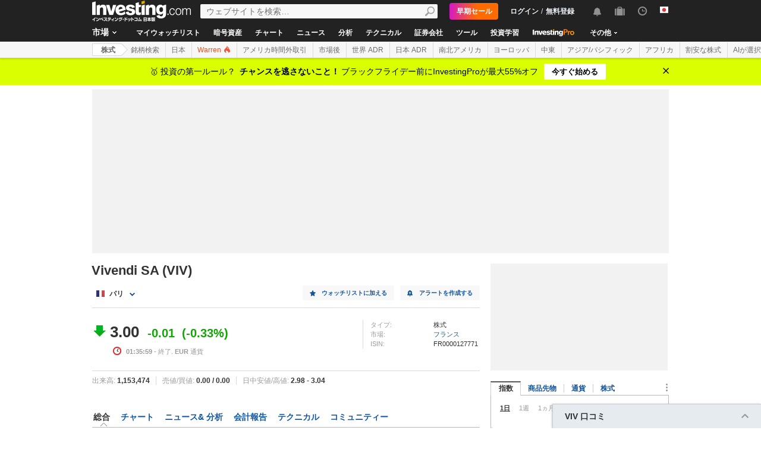

--- FILE ---
content_type: text/html; charset=UTF-8
request_url: https://jp.investing.com/equities/vivendi-company-profile
body_size: 69624
content:
    <!DOCTYPE HTML>
    <html dir="ltr" xmlns="http://www.w3.org/1999/xhtml" xml:lang="ja" xmlns:schema="http://schema.org/" class="jp" lang="ja" geo="US">
    <head>
    	    <script src="https://cdn.pbxai.com/aba93a3a-0792-49b0-9740-2018808409c4.js" async></script>
    	<link rel="dns-prefetch" href="https://i-invdn-com.investing.com" /> 
	<link rel="dns-prefetch" href="https://a-invdn-com.investing.com" />

	<link rel="preconnect" href="//si.education.investing.com" />
	<link rel="dns-prefetch" href="//si.education.investing.com" />
	<link rel="preconnect" href="//c.amazon-adsystem.com" />
	<link rel="dns-prefetch" href="//c.amazon-adsystem.com" />
        <script async src="https://securepubads.g.doubleclick.net/tag/js/gpt.js"></script>
    	    <script>
        // Load ToolSet hardcoded instead of from file
        /**
         * ToolSet (Investing Lib for DFP)
         */
        (()=>{
            let lcl = console.log,
                defineSlot = ({ defineSlot, sizes, adSlotDivID, middleDefinition, collapseDiv }, slotHolder) => {
                    if (!slotHolder.slots) {
                        slotHolder.slots = {};
                    }
                    if (collapseDiv && slot) {
                        slot.setCollapseEmptyDiv(...collapseDiv);
                    }
                    if (middleDefinition && slot) {
                        slot.defineSizeMapping(middleDefinition.reduce((acc, item) => acc.addSize(...item), window.googletag.sizeMapping()).build());
                    }
                                            slot.setTargeting('refresh_counter', '0');
                                        slotHolder.slots[defineSlot] = slot;

                    window.googletag.pubads().addEventListener('slotRenderEnded',
                        function(event) {
                            var element = document.getElementById(event.slot.getSlotElementId());
                            element.style.backgroundColor = null;
                        });
                },
                displaySlot = (containerId) => {
                    window.dfpSlots = window.dfpSlots || [];
                    window.dfpSlotFlag = window.dfpSlotFlag || [];
                    if(typeof window.dfpFlag !== 'undefined') {
                        window.googletag.cmd.push(() => window.googletag.display(containerId))
                    }
                    else {
                        window.dfpSlotFlag[containerId] = setInterval(() => {
                            if( typeof window.dfpFlag !== 'undefined') {
                                window.googletag.cmd.push(() => window.googletag.display(containerId))
                                clearInterval(window.dfpSlotFlag[containerId]);
                            }
                        }, 50);
                    }
                };


            window._ = {
                ADVERTISEMENT_HEIGHT: 25,
                MIN_AD_HEIGHT_CLOSE_BUTTON: 200,
                each: (obj, iterator) => {
                    if (typeof(obj) === 'object') {
                        for (let key in obj) {
                            iterator(obj[key], key);
                        }
                    } else {
                        obj.forEach(iterator);
                    }
                },
                setTargeting: (key, value) => {
                    window.googletag.pubads().setTargeting(key, value);
                },
                defineSlotPB: (settings) => defineSlot(settings, window.pbjs), // Both of these methods must be called
                defineSlot: (settings) => defineSlot(settings, window.googletag), // when globals are already available
                displaySlot,
                manageAd: (event) => {
                    if(_.isShowAdvertisementPrefix(event)){
                        _.showAdvertisementPrefix(event);
                    }
                    _.resizeContainer(event);
                    if(_.isShowCloseButton(event)){
                        _.showCloseElement(event);
                    }
                    if(event.slot.getSlotElementId() === 'div-gpt-ad-000000001-0' && !event.isEmpty){
                        document.querySelector(".js-sticky-footer-close").classList.remove("displayNoneImp");
                    }
                    //TODO: we need to find a better solution (use adunits.phpparent attrs) for sepcific ads
                    if (event.slot.getSlotElementId() === "div-gpt-ad-1541684394813-0") {
                        let buySellDiv = document.querySelector('.overViewBox .buySellDiv');
                        let hasVideoEl = document.querySelector('.overViewBox .has-video');
                        if (event.isEmpty) {
                            if(buySellDiv) {
                                buySellDiv.classList.add("displayNone");
                            }
                            if(hasVideoEl) {
                                hasVideoEl.classList.add('no-ad-loaded');
                            }
                        } else {
                            if(buySellDiv) {
                                buySellDiv.classList.remove('displayNone');
                            }
                            if(hasVideoEl) {
                                hasVideoEl.classList.remove('no-ad-loaded');
                            }
                        }
                    }
                    //remove adFree sales popup if no DFP content
                    if(event.slot.getSlotElementId() === 'dfpWrapper' && event.isEmpty){
                        document.querySelector('#adFreeSalePopup').remove();
                    }
                },
                showCloseElement: (event) => {
                    document.getElementById(event.slot.getSlotElementId()).nextElementSibling.classList.remove('opacityNone');
                },
                showAdvertisementPrefix: (event) => {
                    let dfpElement 			 = document.getElementById(event.slot.getSlotElementId());
                    let advertisementDiv = _.createAdvertisementPrefix(dfpElement.getAttribute('advertisementText'));
                    dfpElement.prepend(advertisementDiv);
                },
                createAdvertisementPrefix: (text) => {
                    let advertisementDiv     		= document.createElement('div');
                    let advertisementText 			= document.createElement('span');
                    advertisementDiv.className 		= "advertisement-header";
                    advertisementText.className 	= "text";
                    advertisementText.textContent 	= text;
                    advertisementDiv.append(advertisementText);
                    return advertisementDiv;
                },
                resizeContainer: (event) => {
                    if(event.isEmpty) {
                        return;
                    }
                    let el = document.getElementById(event.slot.getSlotElementId());
                    console.log('full event');
                    console.log(JSON.stringify(event));
					if(event.slot.getSlotElementId().includes("Billboard_Default")) {
						return;
					}
                    if(!event.isEmpty && parseInt(el.getAttribute('resize'))){
                        let advertisementHeight = 0;
                        if (_.isShowAdvertisementPrefix(event)) {
                            el.querySelector('.advertisement-header').style.width = event.size[0];
                            advertisementHeight = _.ADVERTISEMENT_HEIGHT;
                        }

                        // Sometimes, prebid send us size of [1,1] for the billboard, so we get the height of the banner manually from the div generated from the child (google div).
                        let billboardPrebidException = (event.slot.getSlotElementId().includes("Billboard_Default") && event.size[1] === 1 && el.childNodes[3].clientHeight > 1);
                        if(billboardPrebidException && el.style.height === "276px") { // if we got the bug but, we have the big base size, we stay like this.
                            console.log('bug of prebid is suppose to happen NOW')
                            return;
                        }
                        let newHeight = (billboardPrebidException) ? el.childNodes[3].clientHeight : event.size[1];
                        console.log('NEW HEIGHT');
                        console.log(event.size[1] === 1 && billboardPrebidException);
                        console.log('new size: '+ newHeight);
                        el.style.height = newHeight + advertisementHeight + 1 + 'px';
                        if (hasSomeParentTheClass(el, 'wideTopBanner')) {
                            let parents = document.querySelectorAll('.midHeader .wideTopBanner');
                            let parents_array = [...parents]; // convert to array
                            parents_array.forEach(div => {div.style.height = 'auto';});
                        }
                    }
                },
                isFu: obj => typeof(obj) === 'function',
                attachEvents: () => {
                    window.googletag.pubads().addEventListener('slotRenderEnded', (event) => {_.manageAd(event)});
                    let el = document.querySelector('.dfpCloseBtn');
                    if(el !== null) {
                        el.addEventListener('click', (event) => {
                            $(event.target).parent().hide();
                        });
                    }

                    let stickyEl = document.querySelector('.js-sticky-footer-close');
                    if(stickyEl !== null) {
                        stickyEl.addEventListener('click', (event) => {document.getElementById('sticky_footer').remove();});
                    }
                },
                isShowCloseButton: event => {

                    return !event.isEmpty && parseInt(document.getElementById(event.slot.getSlotElementId()).getAttribute('closeButton')) &&
                        event.size != null && event.size.length > 1 && event.size[1] >= _.MIN_AD_HEIGHT_CLOSE_BUTTON;
                },
                isShowAdvertisementPrefix: event => {

                    let advertisementText = document.getElementById(event.slot.getSlotElementId()).getAttribute('advertisementText');
                    return !event.isEmpty && (typeof advertisementText !== typeof undefined && advertisementText);
                },
            }

            window.getCookie = function (cname) {
                var name = cname + "=";
                var ca=document.cookie.split(";");
                for (var i=0; i<ca.length; i++) {
                    var c = ca[i];
                    while (c.charAt(0)==' ') c = c.substring(1);
                    if (c.indexOf(name) == 0) return c.substring(name.length, c.length);
                }
                return "";
            }
            window.hasSomeParentTheClass = function (element, classname) {
                if (element.className.split(' ').indexOf(classname)>=0) return true;
                return element.parentNode && hasSomeParentTheClass(element.parentNode, classname);
            }
        })();
    </script>
	

<script type="text/javascript">
    function OptanonWrapper() { }

    // temp for checks
    </script>
<style>
	.ot-floating-button {
		z-index:12 !important;
	}
</style>

    <script type="text/javascript">
        window.helpers = {
            'getCookie': function (k){var v="; "+document.cookie;var p=v.split("; "+k+"=");if(p.length===2)return p.pop().split(";").shift();else return null},
            'setCookie': function (k,v,d){var e='';if(typeof d!=='undefined'){var n=new Date;n.setTime(n.getTime()+864e5*d);e+=';expires="';e+=n.toGMTString();e+='"';}document.cookie=k+'='+v+';path=/' + e},
            'delCookie': function (k){document.cookie=k+'=;path=/;expires=-1'},
            'isNumber': function (n){return !isNaN(n)&&typeof n!==undefined&&n!==null&&n!==''},
            'removeClass': function (e,c){if(document.documentElement.classList){e.classList.remove(c);}else{var r=new RegExp('(^|\\s)'+c+'(\\s|$)', 'g');e.className=e.className.replace(r, c)}},
            'addClass': function (e,c){if(document.documentElement.classList){e.classList.add(c);}else{if(e.className.indexOf(c)<0){if((e.className!==''&&e.className.charAt[e.className.length-1]===' ')||e.className===''){e.className+=c}else{e.className+=' '+c}}}},
            'hasClass': function (e,c){if(document.documentElement.classList){e.classList.contains(c);}else{return e.className.indexOf(c)>=0}},
        };
    </script>

	<!-- v3 -->
<script>
    window.__imntz_debug = {mntz_js_load: true, mntz_bs_load: false, mntz_wp_load: false, mntz_ready: false, mntz_first_ad: false};
    function loadJsScript(url){
        let jsScript = document.createElement( 'script' );
        jsScript.async = true;
        jsScript.src = url;

        document.head.appendChild(jsScript);
    }

    var allKeyValue = {"Section":"equities","Sub_Section":"","Charts_Page":"no","Page_URL":"\/equities\/vivendi-company-profile","Domain":"jp.investing.com","client_name":"legacy-desktop","smd":"e8db8b6e66d8f201c82b34b86c290e5a-1762497494","Crypto_Instrument":"No","user_has_watchlist":"0","session_number":"1","page_path":"jp.investing.com\/equities\/vivendi-company-profile","page_path_level1":"Equities","page_path_level2":"Equities Overview","pair_id":"415","udid":"e8db8b6e66d8f201c82b34b86c290e5a","edition_id":"11","Traffic_Type":"OG","redesign":"0","SectionInstrument":"Vivendi","SectionInstrument_Ticker":"VIV","User_type":"Not_Logged_in"};
    window.isGDPR   = 0;
    window.isCCPA 	= 0;
    window.adFox 	= 0;
    window.headerBidding = 1;

    if (window.adFox === 1) { // loading AdFox (Yandex AdServer)
        var adServerLibrary = "https://yandex.ru/ads/system/context.js";
        var adServerUsed = "AdFox";
        window.yaContextCb = window.yaContextCb || []
    }
    else { // loading GPT
        var adServerLibrary = "https://securepubads.g.doubleclick.net/tag/js/gpt.js"
        var adServerUsed = "GPT";
    }
    var loadAds = false;
    const loadGpt = () => {
        loadAds = true;
		let gptScript = document.createElement( 'script' );
		gptScript.onload = function () {
			console.log(adServerUsed +  ' loaded');
		};
		gptScript.async = true;
		gptScript.src = adServerLibrary;

        // Load GPT Async
        if(adServerUsed !== "GPT") { // Load AdFox / Yandex
		    document.head.appendChild(gptScript);
        }
        else { // suppose to load GPT
            window.dfpSlots = window.dfpSlots || [];
            window.googletag = window.googletag || {};
            window.googletag.cmd = window.googletag.cmd || [];

            window.a892ffe2982c = {
                defineSlots: function () {
                    _.attachEvents();
                    _.each( allKeyValue, function (val, key) { _.setTargeting(key, val) });
                    _.each([], _.defineSlot);
                }
            }
                        window.googletag.cmd.push(function () {

                window.a892ffe2982c.defineSlots();
                //if is not gdpr compliant - get personal ads
                if (!window.isGDPR || (window.isGDPR && getCookie('CMP_CONSENT') === '1')) {
                    window.googletag.pubads().setRequestNonPersonalizedAds(0);
                }

                // ADX ccpa (optout - 1YYN) restricted data processing
                if( window.isCCPA && getCookie('usprivacy') === '1YYN')
                {
                    console.log('CCPA privacy restrict data processing');
                    window.googletag.pubads().setPrivacySettings({
                        'restrictDataProcessing': true
                    });
                }

                window.googletag.pubads().enableSingleRequest();
                window.googletag.enableServices();

                // Display slots after user consent.
                // for (let i = 0; i < window.dfpSlots.length; i++) {
                //     console.log('manual loop ' + window.dfpSlots[i]);
                //     window.googletag.display(window.dfpSlots[i]);
                // }
                window.dfpFlag = 1;
            })
                        if (window.headerBidding === 1) {
                window.imntz_analyticsTargetCpmEnabled = true;
                (function(w, d, e, u, p, a, m) {
                    w.__imntz = w.__imntz || {};
                    w.__imntz.queue = w.__imntz.queue || [];
                    w.__imntz.presetUrl = p;

                    a = d.createElement(e);
                    m = d.getElementsByTagName('script')[0];
                    a.async = true;
                    a.src = u;
                    m.parentNode.insertBefore(a, m);
                    setTimeout(() => {
                        dataLayer.push({
                                           event: 'mntz_timing',
                                           ...window.__imntz_debug
                                       });
                    }, 5000);
                    window.__imntz.queue.push(() => {
                        window.__imntz.api().setTargeting(allKeyValue);
                    });

                    window.__imntz.queue.push(() => {
                        window.__imntz.api().registerGoogleHook('slotRenderEnded', (adUnit, args) => {
                            var element = document.getElementById(args.slot.getSlotElementId());
                            element.style.backgroundColor = null;

                        });
                    });
                })(window, document, 'script', 'https://monetization.prod.invmed.co/bootstrap/bootstrap.min.js', 'https://si.education.investing.com/inv/v2/jp/config-desktop.leg.json');
            }
        }
    }

    if( window.isGDPR ){
        const consentSetInterval = setInterval(() => {
            if( typeof window.__tcfapi !== 'undefined' )
            {
                clearInterval(consentSetInterval);
                window.__tcfapi( 'addEventListener', 2, function( tcData,listenerSuccess )
                {
					if(listenerSuccess) {
						if( tcData && (tcData.eventStatus === 'tcloaded' || tcData.eventStatus === 'useractioncomplete') ) {
							var hasGoogleAdvertisingProductsConsent = tcData.vendor.consents[755] || false;
							// Check if the user gave Google Advertising Products consent (iab vendor 755)
							if(hasGoogleAdvertisingProductsConsent) {
								console.log("gpt loaded gdpr-ccpa")
								loadGpt();
							}
						}
                        if (window.imhb) {
                            window.imhb.queue.push(() => {
                                window.imhb.recheckConsent(); // Check for GDPR
                            });
                        }
					}
                })
            }

        }, 50);

    } else {
        if (window.isCCPA && window.imhb) {
            window.addEventListener("consent.onetrust", () => {
                // should update cookie usprivacy

                __uspapi("getUSPData", 1, (data, success) => {
                    if (window.imhb) {
                        window.imhb.recheckCCPAConsent();
                    }
                });
            });
        }
        loadGpt();
    }

    var adFoxSlots = adFoxSlots || [];
    function loadAdFoxSlot(slot, params) {
        adFoxSlots[slot] = { ...window.adFoxObj }
        adFoxSlots[slot].containerId = slot;
        adFoxSlots[slot].params = params;
        adFoxSlots[slot].onLoad = (function (){setWhiteBackground(slot)})
        if(slot === 'FP_RU_Sideblock_3_viewable' || slot === 'Sideblock_2_Default') {
            adFoxSlots[slot].lazyLoad = true;
        }
        console.log('loading ad Fox slot by func for slot '+slot)
        window.yaContextCb.push(()=>{Ya.adfoxCode.create(adFoxSlots[slot])})

    }
    
    let upacc = getCookie('upa');
    if(upacc !== null) {
        try{
            let upadec = JSON.parse(atob(decodeURIComponent(upacc)));
            allKeyValue = Object.assign(allKeyValue, upadec);
        } catch (e) { }
    }
      
    window.adFoxObj = {
        ownerId: 316703,
        // containerId: 'FP_RU_Billboard_Default',
        params: {},
        onLoad: function(data) { console.log('on adFox Load'); console.log(data) },
        onRender: function() {console.log('on adFox render');   },
        onError: function(error) { console.log('on adFox error'); console.log(error)  }
    };

    function setWhiteBackground(slotId)
    {
        let el = document.getElementById(slotId);
        if(el) {
            el.style.backgroundColor = 'white';
        }
    }

    function convertKeyValueToYandex(allKeyValue) {
        var KeyValueMapper = {
            puid1: "CID",
            puid2: "User_type",
            puid3: "smd",
            puid4: "Traffic_Type",
            puid5: "Section",
            puid6: "adsTest",
            puid7: "utm_source",
            puid8: "utm_campaign",
            puid9: "utm_medium",
            puid10: "utm_term",
            puid11: "utm_content",
            puid12: "pair_id",
            puid13: "newsID",
            puid14: "contentID",
            puid15: "GL_Ad_ID",
            puid16: "GL_Campaign_ID",
            puid17: "Crypto_Instrument",
            puid18: "Sub_Section",
            puid19: "SectionInstrument",
            puid20: "User_Id",
            puid21: "udid",
            puid22: "edition_id",
            puid23: "reg_days",
            puid24: "already_l",
            puid25: "b1",
            puid26: "b2",
            puid27: "b3",
            puid28: "b4",
            puid30: "user_has_watchlist",
            puid31: "studios_dfp"
        };
        allPuids = {};
        for (const key in KeyValueMapper) {
            if(allKeyValue.hasOwnProperty(KeyValueMapper[key])) {
                allPuids[key] = allKeyValue[KeyValueMapper[key]]
            }
        }
        return allPuids;
    }
    var allPuids = convertKeyValueToYandex(allKeyValue)

    // Update adFox Obj with Puids
    Object.assign(adFoxObj.params, allPuids);

    // Load Yandex ads refresher
    var thisWindow = window;
    var IDLE_INTERVAL = 5 * 60 * 1000; // 5 minutes
    thisWindow.lastUserRefreshTimestamp = Date.now()
    if(window.adFox === 1) {
        thisWindow.addEventListener("focus", function(){
            refreshAdFoxAds();
        })
    }

    function refreshAdFoxAds(){
        var currentTime = Date.now();
        if(currentTime >= thisWindow.lastUserRefreshTimestamp + IDLE_INTERVAL) {
            console.log("Refreshing only viewable Ad Fox ads");
            Ya.adfoxCode.reload(null, {onlyIfWasVisible: true});
        }
        else {
            // console.log("not yet")
        }
        thisWindow.lastUserRefreshTimestamp = Date.now()
    }

    var googletagGA = window.helpers.getCookie('_ga');

    if (googletagGA) {
        allKeyValue.CID = googletagGA.substr(6);
    }

    // todo: change the screen width logic and move it from here to separate task
    var screenWidthForAds= screen.width || 1366,
        screenWidthValue,
        adBreakPoints = [1336,1440,1920];

    if (screenWidthForAds < adBreakPoints[0]){ screenWidthValue = 'small' }
    else if (screenWidthForAds >= adBreakPoints[0] && screenWidthForAds <= adBreakPoints[1]) {
        screenWidthValue = 'medium'
    }
    else if (screenWidthForAds > adBreakPoints[1]) {
        screenWidthValue = 'big'
    }

    allKeyValue.screen_width = screenWidthValue;
</script>

<script type="text/javascript">
    const urlParams = new Proxy(new URLSearchParams(window.location.search), {
        get: (searchParams, prop) => searchParams.get(prop),
    });
    // Get the value of "some_key" in eg "https://example.com/?some_key=some_value"
    startTnbTracking = function() {
        if( window.$ ) {
            window.googletag = window.googletag || {};
            var googleTagLoaded = setInterval((function () {
                if (window.googletag && googletag.pubadsReady) {
                    //Listen to slotRenderEnded to enable billboard closing functionality
                    window.googletag.pubads().addEventListener("slotRenderEnded", function (event) {
                        if(event.slot.getSlotElementId().toUpperCase().indexOf("TNB") !== -1) {
                            sessionStorage.setItem(event.slot.getSlotElementId(), JSON.stringify(event.lineItemId));
                        }
                    });
                    clearInterval(googleTagLoaded);
                }
            }), 50);
            $(window).blur(function(e){
                if(
                    document.activeElement
                    && document.activeElement.tagName == 'IFRAME'
                    && document.activeElement.id.indexOf("google") !== -1
                    && document.activeElement.id.toUpperCase().indexOf("TNB") !== -1
                ){
                    var lineItemId = sessionStorage.getItem(document?.activeElement?.parentElement?.parentElement.id);
                    $(window).focus();
                    var iframeId = document?.activeElement?.id;
                    // remove 'google_ads_iframe_' from the beginning and '_0' from the end
                    var adUnitPath = iframeId?.slice(18, iframeId?.length - 2);

                    var obj = {
                        event_name_cd:         "click_on_tnb_button",
                        GA_event_category:     "Trade Now Button",
                        GA_event_action:       "tnb button clicked",
                        GA_event_label:        lineItemId + "-" + adUnitPath,
                        action_cd:             "click",
                        object:                "button",
                        event_cd_description1: "last paid source",
                        event_cd_value1:       getCookie('lastPaidSource'),
                        event_cd_description2: "click id",
                        event_cd_value2:       getCookie('lastPaidSourceClickId'),
                        event_cd_description3: "campaign id",
                        event_cd_value3:       getCookie('lastPaidSourceCampaignId')
                    }
                    addGtmToGAEvent(obj);
                }
            });
            getClickId = function () {
                if (!!urlParams.gclid) {
                    return urlParams.gclid;
                }
                if (!!urlParams.msclkid) {
                    return urlParams.msclkid;
                }
                if (!!urlParams.fbclid) {
                    return urlParams.fbclid;
                }
                if (!!urlParams.click_id) {
                    return urlParams.click_id;
                }
            }
            setLastPaidSourceCookies = function () {
                if (!!getClickId() && !!urlParams.utm_source) {

                    setCookie('lastPaidSource', urlParams.utm_source, 30, '/', '.investing.com');
                    setCookie('lastPaidSourceClickId', getClickId(), 30, '/', '.investing.com');
                    setCookie('lastPaidSourceCampaignId', urlParams.utm_campaign, 30, '/', '.investing.com');
                }
            }
            $(function(){
                setLastPaidSourceCookies();
            });
        } else {
            window.setTimeout( startTnbTracking, 50 );
        }
    }
    startTnbTracking();
</script>
    
    <title>Vivendi SA (VIV) について</title>
	
<link rel="canonical" href="https://jp.investing.com/equities/vivendi-company-profile" />
<link rel="alternate" hreflang="x-default" href="https://www.investing.com/equities/vivendi-company-profile" />
<link rel="alternate" hreflang="en-us" href="https://www.investing.com/equities/vivendi-company-profile" />
<link rel="alternate" hreflang="he-il" href="https://il.investing.com/equities/vivendi-company-profile" />
<link rel="alternate" hreflang="ar" href="https://sa.investing.com/equities/vivendi-company-profile" />
<link rel="alternate" hreflang="es" href="https://es.investing.com/equities/vivendi-company-profile" />
<link rel="alternate" hreflang="fr" href="https://fr.investing.com/equities/vivendi-company-profile" />
<link rel="alternate" hreflang="zh-cn" href="https://cn.investing.com/equities/vivendi-company-profile" />
<link rel="alternate" hreflang="ru" href="https://ru.investing.com/equities/vivendi-company-profile" />
<link rel="alternate" hreflang="de" href="https://de.investing.com/equities/vivendi-company-profile" />
<link rel="alternate" hreflang="it" href="https://it.investing.com/equities/vivendi-company-profile" />
<link rel="alternate" hreflang="tr-tr" href="https://tr.investing.com/equities/vivendi-company-profile" />
<link rel="alternate" hreflang="ja" href="https://jp.investing.com/equities/vivendi-company-profile" />
<link rel="alternate" hreflang="pt" href="https://br.investing.com/equities/vivendi-company-profile" />
<link rel="alternate" hreflang="sv-se" href="https://se.investing.com/equities/vivendi-company-profile" />
<link rel="alternate" hreflang="el" href="https://gr.investing.com/equities/vivendi-company-profile" />
<link rel="alternate" hreflang="pl" href="https://pl.investing.com/equities/vivendi-company-profile" />
<link rel="alternate" hreflang="nl" href="https://nl.investing.com/equities/vivendi-company-profile" />
<link rel="alternate" hreflang="fi" href="https://fi.investing.com/equities/vivendi-company-profile" />
<link rel="alternate" hreflang="ko-kr" href="https://kr.investing.com/equities/vivendi-company-profile" />
<link rel="alternate" hreflang="es-mx" href="https://mx.investing.com/equities/vivendi-company-profile" />
<link rel="alternate" hreflang="pt-pt" href="https://pt.investing.com/equities/vivendi-company-profile" />
<link rel="alternate" hreflang="en-gb" href="https://uk.investing.com/equities/vivendi-company-profile" />
<link rel="alternate" hreflang="vi-vn" href="https://vn.investing.com/equities/vivendi-company-profile" />
<link rel="alternate" hreflang="th-th" href="https://th.investing.com/equities/vivendi-company-profile" />
<link rel="alternate" hreflang="id-id" href="https://id.investing.com/equities/vivendi-company-profile" />
<link rel="alternate" hreflang="zh-hk" href="https://hk.investing.com/equities/vivendi-company-profile" />
<link rel="alternate" hreflang="en-in" href="https://in.investing.com/equities/vivendi-company-profile" />
<link rel="alternate" hreflang="ms" href="https://ms.investing.com/equities/vivendi-company-profile" />
<link rel="alternate" hreflang="en-ca" href="https://ca.investing.com/equities/vivendi-company-profile" />
<link rel="alternate" hreflang="en-au" href="https://au.investing.com/equities/vivendi-company-profile" />
<link rel="alternate" hreflang="en-za" href="https://za.investing.com/equities/vivendi-company-profile" />
<link rel="alternate" hreflang="hi" href="https://hi.investing.com/equities/vivendi-company-profile" />
<link rel="alternate" hreflang="en-ng" href="https://ng.investing.com/equities/vivendi-company-profile" />
<link rel="alternate" hreflang="en-ph" href="https://ph.investing.com/equities/vivendi-company-profile" />


<meta name="twitter:card" content="summary" />
<meta name="twitter:site" content="@InvestingJapan" />
<meta name="twitter:title" content="Vivendi SA (VIV) について" />
<meta name="twitter:description" content="Vivendi SAの会社情報ページです。一般的概要を含めたプロファイルを提供します。" />
<meta name="twitter:image" content="https://i-invdn-com.investing.com/redesign/images/seo/investing_300X300.png" />
<meta property="og:title" content="Vivendi SA (VIV) について" />
<meta property="og:description" content="Vivendi SAの会社情報ページです。一般的概要を含めたプロファイルを提供します。" />
<meta property="og:type" content="website" />
<meta property="og:url" content="https://jp.investing.com/equities/vivendi-company-profile" />
<meta property="og:image" content="https://i-invdn-com.investing.com/redesign/images/seo/investing_300X300.png" />
<meta property="og:site_name" content="Investing.com 日本" />
<meta property="og:locale" content="ja_JP" />



    <meta http-equiv="X-UA-Compatible" content="IE=edge">

    <!-- Standard favicon -->
    <link rel="icon" href="/favicon.ico" type="image/x-icon">

    <!-- PNG favicons -->
    <link rel="icon" type="image/png" sizes="16x16" href="/favicon-16x16.png">
    <link rel="icon" type="image/png" sizes="32x32" href="/favicon-32x32.png">
    <link rel="icon" type="image/png" sizes="48x48" href="/favicon-48x48.png">

    <!-- iOS (Apple Touch Icons) -->
    <link rel="apple-touch-icon" sizes="180x180" href="/apple-touch-icon.png">
    <meta name="apple-mobile-web-app-capable" content="yes">
    <meta name="apple-mobile-web-app-title" content="Investing.com">

    <!-- Theme color -->
    <meta name="theme-color" content="#222222">

    <meta name="viewport" content="width=device-width, initial-scale=1.0, maximum-scale=1.0, user-scalable=no">
    <meta http-equiv="content-type" content="text/html; charset=utf-8">
    <meta http-equiv="content-language" content="ja">
	    <meta name="description" content="Vivendi SAの会社情報ページです。一般的概要を含めたプロファイルを提供します。">
    <meta http-equiv="pragma" content="no-cache">
	<meta name="baidu_ssp_verify" content="867e13c8aeefe44c96c098634fb27ffe">        <meta name="google-site-verification" content="DTRxWXB3vjNUsTCPICWo9yzZmIllylXYkRevEXo7szg">
			
	
	
	
    <!-- css -->
			            <link rel="stylesheet" href="https://i-invdn-com.investing.com/css/mainOldMin_v3b.css" type="text/css">
			                <link rel="stylesheet" href="https://i-invdn-com.investing.com/css/newMainCssMin_v80v.css" type="text/css">
					        <link rel="stylesheet" href="/css/main-jp_cdn.css" type="text/css">
		        <link href="https://fonts.googleapis.com/css?family=Noto+Sans+JP:400,700&amp;subset=japanese" rel="stylesheet">
	

	        <link href="https://i-invdn-com.investing.com/css/printContent_v10.css" media="print" rel="stylesheet" type="text/css" />
	

	    <!-- css -->

    <!-- js -->
    <script type="text/javascript">
        var domainId = "11";
        window.CDN_URL = "https://i-invdn-com.investing.com";
    </script>
    <script src="https://accounts.google.com/gsi/client" async defer></script>
    <script src="https://i-invdn-com.investing.com/js/jquery-6.4.9.04.min.js"></script>
	<script type="text/javascript" src="https://i-invdn-com.investing.com/js/n/notifications-1.03.min.js" ></script>
<script type="text/javascript" src="https://i-invdn-com.investing.com/js/lazysizes.min.js" async></script>
<script type="text/javascript" src="https://i-invdn-com.investing.com/js/n/utils-0.16.min.js" ></script>
<script type="text/javascript" src="https://i-invdn-com.investing.com/js/main-1.17.360.min.js" ></script>
<script type="text/javascript" src="https://i-invdn-com.investing.com/js/comments-7.77.min.js" ></script>
    <!-- Forces IE6,IE7 to understand PSEUDO CLASSES :after and :before (add before: " "; after: " "; to CSS) -->
    <!--[if (gte IE 6)&(lte IE 7)]>
<script src="https://i-invdn-com.investing.com/js/jquery.pseudo-1.1.min.js"></script>
<![endif]-->
    <!--Global variables for JavaScript-->
    <script type="text/javascript">
        window.login_url = '/members-admin/login';
		        window.close_word = '閉じる';
        window.lightbox_image = 'イメージ';
        window.lightbox_from = 'から';
		        var FP = {
            global  : {
                _defaultDomain  : 'jp.investing.com',
                _textAlign      : 'left'
            }
        };
        var userType;
        var userSupportedType ;
    </script>
    <!--Global variables for JavaScript-->
	    <!-- js -->


	    <script type="text/javascript">
        /* Modernizr 2.0.6 (Custom Build) | MIT & BSD
		 * Build: http://www.modernizr.com/download/#-csstransitions-iepp-cssclasses-testprop-testallprops-domprefixes
		 */
        window.Modernizr=function(a,b,c){function A(a,b){var c=a.charAt(0).toUpperCase()+a.substr(1),d=(a+" "+n.join(c+" ")+c).split(" ");return z(d,b)}function z(a,b){for(var d in a)if(k[a[d]]!==c)return b=="pfx"?a[d]:!0;return!1}function y(a,b){return!!~(""+a).indexOf(b)}function x(a,b){return typeof a===b}function w(a,b){return v(prefixes.join(a+";")+(b||""))}function v(a){k.cssText=a}var d="2.0.6",e={},f=!0,g=b.documentElement,h=b.head||b.getElementsByTagName("head")[0],i="modernizr",j=b.createElement(i),k=j.style,l,m=Object.prototype.toString,n="Webkit Moz O ms Khtml".split(" "),o={},p={},q={},r=[],s,t={}.hasOwnProperty,u;!x(t,c)&&!x(t.call,c)?u=function(a,b){return t.call(a,b)}:u=function(a,b){return b in a&&x(a.constructor.prototype[b],c)},o.csstransitions=function(){return A("transitionProperty")};for(var B in o)u(o,B)&&(s=B.toLowerCase(),e[s]=o[B](),r.push((e[s]?"":"no-")+s));v(""),j=l=null,a.attachEvent&&function(){var a=b.createElement("div");a.innerHTML="<elem></elem>";return a.childNodes.length!==1}()&&function(a,b){function s(a){var b=-1;while(++b<g)a.createElement(f[b])}a.iepp=a.iepp||{};var d=a.iepp,e=d.html5elements||"abbr|article|aside|audio|canvas|datalist|details|figcaption|figure|footer|header|hgroup|mark|meter|nav|output|progress|section|summary|time|video",f=e.split("|"),g=f.length,h=new RegExp("(^|\\s)("+e+")","gi"),i=new RegExp("<(/*)("+e+")","gi"),j=/^\s*[\{\}]\s*$/,k=new RegExp("(^|[^\\n]*?\\s)("+e+")([^\\n]*)({[\\n\\w\\W]*?})","gi"),l=b.createDocumentFragment(),m=b.documentElement,n=m.firstChild,o=b.createElement("body"),p=b.createElement("style"),q=/print|all/,r;d.getCSS=function(a,b){if(a+""===c)return"";var e=-1,f=a.length,g,h=[];while(++e<f){g=a[e];if(g.disabled)continue;b=g.media||b,q.test(b)&&h.push(d.getCSS(g.imports,b),g.cssText),b="all"}return h.join("")},d.parseCSS=function(a){var b=[],c;while((c=k.exec(a))!=null)b.push(((j.exec(c[1])?"\n":c[1])+c[2]+c[3]).replace(h,"$1.iepp_$2")+c[4]);return b.join("\n")},d.writeHTML=function(){var a=-1;r=r||b.body;while(++a<g){var c=b.getElementsByTagName(f[a]),d=c.length,e=-1;while(++e<d)c[e].className.indexOf("iepp_")<0&&(c[e].className+=" iepp_"+f[a])}l.appendChild(r),m.appendChild(o),o.className=r.className,o.id=r.id,o.innerHTML=r.innerHTML.replace(i,"<$1font")},d._beforePrint=function(){p.styleSheet.cssText=d.parseCSS(d.getCSS(b.styleSheets,"all")),d.writeHTML()},d.restoreHTML=function(){o.innerHTML="",m.removeChild(o),m.appendChild(r)},d._afterPrint=function(){d.restoreHTML(),p.styleSheet.cssText=""},s(b),s(l);d.disablePP||(n.insertBefore(p,n.firstChild),p.media="print",p.className="iepp-printshim",a.attachEvent("onbeforeprint",d._beforePrint),a.attachEvent("onafterprint",d._afterPrint))}(a,b),e._version=d,e._domPrefixes=n,e.testProp=function(a){return z([a])},e.testAllProps=A,g.className=g.className.replace(/\bno-js\b/,"")+(f?" js "+r.join(" "):"");return e}(this,this.document);
        window.ie = (function(){var undef,v = 3,div = document.createElement('div'),all = div.getElementsByTagName('i');while (div.innerHTML = '<!--[if gt IE ' + (++v) + ']><i></i><![endif]-->',all[0]);return v > 4 ? v : undef;}());
    </script>

    <!-- TEMP -->

    <style>
        .googleContentRec {display:inline-block;width:650px;height:300px;}

    </style>

    <style>
        /* INPUTS OVERWRITES */
        .combineSearchBox {border:1px solid #737373;} /* overwrite main css */
        .combineSearchBox.newInput.inputTextBox, .portfolioSearch .newInput.inputTextBox  {padding:0;}
    </style>

	    <!--[if (IE 8)|(IE 9)]>
<link rel="stylesheet" type="text/css" href="https://i-invdn-com.investing.com/css/ie8-9main_v2b.css">
<![endif]-->
    <!--[if IE 8]>
<link rel="stylesheet" type="text/css" href="https://i-invdn-com.investing.com/css/ie8main_v2a.css">
<![endif]-->
    <!--[if IE 7]>
<link rel="stylesheet" type="text/css" href="https://i-invdn-com.investing.com/css/ie7main_v1i.css">
<![endif]-->

		
	    <style>
        .MainTableDirectory .HeadTitlesRow TH {text-align:center; font-weight:bold;}
    </style>
	
    <style>
        .openTbl TH.icon {text-align:center;}         .openTbl TH.icon SPAN {position:relative; top:2px;}
    </style>
	    <script>
        var oldIE = false, explorerEight = false ,explorerNine = false, sponsoredArticle;
    </script>
    <!--[if lte IE 7]>
	<script>
		oldIE = true;
	</script>
	<![endif]-->
    <!--[if (IE 8)]>
	<script>
		explorerEight = true;
	</script>
	<![endif]-->
    <!--[if (IE 9)]>
	<script>
		explorerNine = true;
	</script>
	<![endif]-->
	
	<script type="application/ld+json">{"@context":"http://schema.org","@type":"Corporation","legalName":"Vivendi SA","tickersymbol":"VIV","Telephone":"33 1 71 71 10 00","FaxNumber":"","Address":{"addresslocality":"  Paris","postalcode":"75008","addresscountry":{"@type":"Country","name":"France"}},"NumberOfEmployees":{"@type":"QuantitativeValue","value":"2700"},"Member":[{"@type":"person","name":"Katie J. Stanton","jobTitle":"Independent Member of Supervisory Board"},{"@type":"person","name":"Philippe  Benacin","jobTitle":"Vice Chairman & Lead Independent Member of the Supervisory Board"},{"@type":"person","name":"Catherine F.L. Lawson-Hall","jobTitle":"Independent Member of Supervisory Board"},{"@type":"person","name":"Yannick  Bollore","jobTitle":"Chairman of Supervisory Board"},{"@type":"person","name":"Sandrine Le Bihan","jobTitle":"Employee Shareholder Representative Member of the Supervisory Board"},{"@type":"person","name":"Laurent  Dassault","jobTitle":"Independent Member of Supervisory Board"},{"@type":"person","name":"Maud  Fontenoy","jobTitle":"Independent Member of the Supervisory Board"},{"@type":"person","name":"Vincent  Bollore","jobTitle":"Censor & Special Advisor to the Chairman of the Management Board"},{"@type":"person","name":"Laure  Delahousse","jobTitle":"Independent Member of Supervisory Board"},{"@type":"person","name":"Bernard  Osta","jobTitle":"Independent Member of the Supervisory Board"}]}</script><script>var e2bb4469c7de11e9081fb0a36e63="eccaa0b84ac0fd65f6a2430a9ce055f5";</script>
<script data-obct type="text/javascript">
    /** DO NOT MODIFY THIS CODE**/
    !function(_window, _document) {
        var OB_ADV_ID='00d807ecaf50797b1d395f73b69546fffe';
        if (_window.obApi) {var toArray = function(object) {return Object.prototype.toString.call(object) === '[object Array]' ? object : [object];};_window.obApi.marketerId = toArray(_window.obApi.marketerId).concat(toArray(OB_ADV_ID));return;}
        var api = _window.obApi = function() {api.dispatch ? api.dispatch.apply(api, arguments) : api.queue.push(arguments);};api.version = '1.1';api.loaded = true;api.marketerId = OB_ADV_ID;api.queue = [];var tag = _document.createElement('script');tag.async = true;tag.src = '//amplify.outbrain.com/cp/obtp.js';tag.type = 'text/javascript';var script = _document.getElementsByTagName('script')[0];script.parentNode.insertBefore(tag, script);}(window, document);
    obApi('track', 'PAGE_VIEW');
</script><script></script>    <!-- JIRA SWAT-64 -->
    <script type="text/javascript">
        window.pubsubDebugData = {
            dfp:{
                iframes:[],
                scripts:[]
            },
            code:{
                scripts:[]
            }
        };

        function sendPrimisEventToPubSub(params)
        {
            $.ajax({
                url: "/pubsub/Service/message",
                type:'POST',
                data: params
            });
        }

        function getSekindoParamsFromDFPScript()
        {
            var sekindoParams = {};
            var iframes = $('body').find('iframe');
            for (var i = 0; i < iframes.length; i++) {
                window.pubsubDebugData.dfp.iframes[i] = iframes[i].id;
                if(iframes[i].id && (iframes[i].id.indexOf('_video_') !== -1)){
                    var scripts = iframes[i].contentWindow.document.getElementsByTagName("script");
                    for (var q = 0; q < scripts.length; q++) {
                        window.pubsubDebugData.dfp.scripts[i] = scripts[q].src;
                        if (scripts[q].src && (scripts[q].src.indexOf('https://live.sekindo.com/live/liveView.php') !== -1)) {
                            var url = new URL(scripts[q].src);
                            var queryParams = new URLSearchParams(url.search);
                            if(queryParams.get('s') && queryParams.get('vp_template')){
                                sekindoParams.media_placement_id = queryParams.get('s');
                                sekindoParams.vp_template = queryParams.get('vp_template');
                                sekindoParams.delivery_system = 'dfp';
                                break;
                            }
                        }
                    }
                }
            }

            return sekindoParams;
        }

        function getSekindoParamsFromCodeScript()
        {
            var params = {};
            var scripts = $('body').find('script');
            for (var i = 0; i < scripts.length; i++) {
                window.pubsubDebugData.code.scripts[i] = scripts[i].src;
                if (scripts[i].src && (scripts[i].src.indexOf('https://live.sekindo.com/live/liveView.php') !== -1)) {
                    var url = new URL(scripts[i].src)
                    var queryParams = new URLSearchParams(url.search);
                    if(queryParams.get('s') && queryParams.get('vp_template')){
                        params.media_placement_id = queryParams.get('s');
                        params.vp_template = queryParams.get('vp_template');
                        params.delivery_system = 'code';
                        break;
                    }
                }
            }

            return params;
        }

        window.addEventListener('primisPlayerInit', function (e) {
            var player = e.detail;

            /**
             * Ad started event
             */
            player.addEventListener('adStarted', function (val){
                var sekindoParams = getSekindoParamsFromDFPScript();
                if($.isEmptyObject(sekindoParams)){
                    sekindoParams = getSekindoParamsFromCodeScript();
                }

                cb_params = {};
                cb_params.impValue = val.impValue;
                cb_params.servingFee = val.servingFee;
                sekindoParams.cb_params = cb_params;
                sekindoParams.event_type = 'adStarted';
                sekindoParams.debug = window.pubsubDebugData;

                sendPrimisEventToPubSub(sekindoParams);
            });

            /**
             * Video Start event
             */
            player.addEventListener('videoStart', function (val){
                console.log('Playing video: ' + val.title);
            });
        });

        function pushExtraDataToDataLayer(data = {}) {
            window.dataLayerExtraData = window.dataLayerExtraData || {};
            Object.assign(window.dataLayerExtraData, data);
        }

        (function(w,d,s,l,i){w[l]=w[l]||[];w[l].push({'gtm.start':
                new Date().getTime(),event:'gtm.js'});var f=d.getElementsByTagName(s)[0],
            j=d.createElement(s),dl=l!='dataLayer'?'&l='+l:'';j.async=true;j.src=
            'https://www.googletagmanager.com/gtm.js?id='+i+dl;f.parentNode.insertBefore(j,f);
        })(window,document,'script','dataLayer','GTM-PGT3R3D');

    </script>
    <!--START Digioh Low Impact Javascript-->
    <script async type='text/javascript' src='https://promos.investing.com/w37htfhcq2/vendor/9a63d23b-49c1-4335-b698-e7f3ab10af6c/lightbox_speed.js'></script>
    <!--END Digioh Low Impact Javascript-->
</head>
    <body class="takeover dfpTakeovers " >
    
		<!-- Google Tag Manager (noscript) POC new GA4 -->
    <noscript>
        <iframe src='https://www.googletagmanager.com/ns.html?id=GTM-PGT3R3D'
                height='0' width='0' style='display:none;visibility:hidden'>
        </iframe>
    </noscript>
		<!--  v1.0.2  -->
    <script>
        function handleCredentialResponse(response) {
            var formdata = {
                gsi_token: response.credential
            };

            authFormDataAppend(formdata);
            if(
                response.select_by == 'user'
                || response.select_by == 'fedcm'
                || (
                    typeof response.clientId === "undefined"
                    && typeof response.client_id === "undefined"
                )
            ) {
                window.setEntryPoint('google one tap');
            }
            jQuery.ajax({
                url : '/members-admin/auth/signInUpBySocialGPlus',
                type: 'POST',
                dataType: 'json',
                data : formdata,
                success : function(data) {
                    window.authHandler(data);
                },
                async : false
            });
        };
        // TODO: put env PROD env on deployment 606447380154-9825jtap5as2sm0f868m536j6v8ptgo7.apps.googleusercontent.com
        window.onload = function () {
            google.accounts.id.initialize({
                client_id: '606447380154-9825jtap5as2sm0f868m536j6v8ptgo7.apps.googleusercontent.com',
                callback: handleCredentialResponse
            });
                            google.accounts.id.prompt();
			        };
    </script>

    <!--    Load Apple Sign In Lib-->
        <script type="text/javascript" src="https://appleid.cdn-apple.com/appleauth/static/jsapi/appleid/1/ja_JP/appleid.auth.js"></script>
	<script type="text/javascript">
function initApple() {
    AppleID.auth.init({
    clientId : 'com.investing.app.client',
    scope : 'name email',
    redirectURI : 'https://jp.investing.com/members-admin/auth/signInUpBySocialApple',
    nonce : '[NONCE]',
    usePopup : true});
}

function loadAppleCredentialHandlers() {
    document.addEventListener('AppleIDSignInOnSuccess', (event) => {
        var userData = {};
        if(event.detail.user) {
            if(event.detail.user.name !== undefined) {
                userData.firstname = event.detail.user.name.firstName || "";
                userData.lastname = event.detail.user.name.lastName || "";
            }
            userData.email = event.detail.user.email || "";
        }

        var formData = {
            token: event.detail.authorization.id_token,
            additionalInfo: userData || ''
        };

        authFormDataAppend(formData);

        jQuery.ajax({
            url : 'https://jp.investing.com/members-admin/auth/signInUpBySocialApple',
            type: 'POST',
            dataType: 'json',
            data : formData,
            success : function(data) {
                window.authHandler(data);
            },
            async : false
        });
    });
}
</script><div id="appleid-signin" style="display: none; cursor: pointer;" data-border-radius="0" data-color="white" data-width="247" data-label-position="57" data-mode="left-align" data-logo-size="large" data-height="32" data-border="true" data-type="continue"></div>

<script>
    loadAppleCredentialHandlers();
    initApple();
</script>
    <script>
     
	            dataLayer.push({"instrument_id":"415"});
	    
        function addGtmToGAEvent(gtmToGaEvent = {}) {
            gtmToGaEvent.event = "GTM event to GA";
            dataLayer.push(gtmToGaEvent);
        }

        function addGtmGenericEvent(genericEvent = {}) {
            genericEvent.event = "genericEvent";
            dataLayer.push(genericEvent);
        }
    </script>

    <script>
    (function(i,s,o,g,r,a,m){i['GoogleAnalyticsObject']=r;i[r]=i[r]||function(){
    (i[r].q=i[r].q||[]).push(arguments)},i[r].l=1*new Date();a=s.createElement(o),
    m=s.getElementsByTagName(o)[0];a.async=1;a.src=g;m.parentNode.insertBefore(a,m)
    })(window,document,'script','//www.google-analytics.com/analytics.js','ga');
    </script>

                <script>
                $(function() {
                    var mutationObserver = new MutationObserver(function(mutations) {
                        mutations.forEach(function(mutation) {
                            if (mutation.attributeName === "class") {
                                if($('header').hasClass('switchHeader')) {
                                    $('.wrapper').addClass('hidden_navBar');
                                } else {
                                    $('.wrapper').removeClass('hidden_navBar');
                                }
                            }
                        });
                    });
                    mutationObserver.observe($('header')[0], {
                        attributes: true
                    });

                });
            </script>
    
    <div id="sideNotificationZone" class="sideNotificationZone">
        <div class="floatingAlertWrapper alertWrapper js-notification-item displayNone">
            <div class="alertNotifIcon"><span class="js-icon"></span></div>
            <div class="alertNotifData">
                <a class="alertDataTitle js-title"></a>
                <span class="alertDataDetails js-small-text"></span>
            </div>
            <a data-tooltip="マイアラートを管理する" class="js-manage-alerts gearIconSmall genToolTip oneliner reverseToolTip"></a>
            <span class="alertCloseIconSmall js-close"></span>
        </div>
    </div>

    <div class="breakingNews">
        <div class="floatingAlertWrapper">
            <span class="breakingNewsTitle bold">最新ニュース</span>
            <span class="breakingNewsText js-breaking-news-content"></span>
        </div>
        <span class="closeIcon js-close"></span>
    </div>

    <div class="generalOverlay js-general-overlay displayNone"></div>
    <div class="secondaryOverlay js-general-overlay displayNone"></div>

    <script>
        $('.js-general-overlay').on('click', $.stopProp);
    </script>
                            <div class="earAdvWrapper">
                    <div class="earAdv left"></div>
                </div>
            
    <div class="wrapper">
        
<header class="">
    	
<!-- topBar -->
<div class="topBar">
	<div class="topBarInnerWrapper">
					<a href="/" class="topBarLogo">
									<img src="https://i-invdn-com.investing.com/logos/investing-com-JP-logo_v1c.png" alt="Investing.com - 世界の金融市場" width="166" height="38" class="investingLogo">
							</a>
					<div id="topBarPopup" load="topBarSpinner"></div>
		<div class="js-search-overlay topSearchOverlay displayNone"></div>
<div class="searchDiv newSearchDiv js-main-search-wrapper">
	<div class="searchBoxContainer topBarSearch topBarInputSelected" >
	    <input autocomplete='off' type="text" class="searchText arial_12 lightgrayFont js-main-search-bar" value="" placeholder="ウェブサイトを検索…">
		<label class="searchGlassIcon js-magnifying-glass-icon">&nbsp;</label>
		<i class="cssSpinner"></i>
	</div>

    <div class="js-results-dialog displayNone">
        <div class="js-query-results newSearch_topBar newSearch_topBarResults displayNone">
	        <div class="searchMain">
		        <div class="js-query-quotes-header textBox groupHeader searchPopup_results">
			        <a class="js-quote-header-link">相場情報</a>
			        <div class="js-quote-types-dropdown newSearchSelect selectWrap">
				        <a class="newBtnDropdown noHover">
                            <span class="js-dropdown-text-input inputDropDown">すべての金融商品</span>
					        <i class="bottunImageDoubleArrow buttonWhiteImageDownArrow"></i>
				        </a>

			            <ul class="dropdownBtnList displayNone js-quote-types-dropdown-ul">
			            <li data-value='all'>すべての金融商品</li><li data-value='indice'>指数</li><li data-value='equities'>株式</li><li data-value='etf'>ETF</li><li data-value='fund'>ファンド</li><li data-value='commodity'>商品先物</li><li data-value='currency'>通貨</li><li data-value='crypto'>暗号資産</li><li data-value='bond'>債券</li><li data-value='certificate'>証書</li>			            </ul>
			        </div>
		        </div>

		        <div class="js-scrollable-results-wrapper newResultsContainer">
			        <div class="js-table-results tableWrapper"></div>
		        </div>

	            <!-- NO RESULTS -->
	            <div class="js-query-no-results noResults displayNone">
	                <i class="searchNoResultsNew"></i>
	                <p class="lighterGrayFont">別の検索をお試しください</p>
	            </div>

	            <div class="searchResultsFooter">
		            <i class="blueSearchGlassIcon middle"></i>
		            <a class="js-footer-link" href="/">ウェブサイトを検索する:&nbsp;<span class="js-footer-link-text bold"></span></a>
	            </div>
	        </div>
	        <div class="js-right-side-results searchAside"></div>
        </div>

        <div class="js-default-search-results newSearch_topBar">
	        <div class="searchMain js-main-group-results"></div>
	        <div class="searchAside">
		        <div class="searchAside_item">

			        <a class="asideTitle" href="/news/most-popular-news">
				        <div class="js-search-ga-header groupHeader" ga-label="Popular News">人気のあるニュース</div>
				        <span class="js-search-ga-more" ga-label="Popular News - More">詳細を見る</span>
			        </a>
			        <div class="js-search-ga-items articles mediumTitle1" ga-label="Popular News - Article"><article class="js-article-item articleItem     "  data-id="1312280"  >
    <a  href="/news/stock-market-news/article-1312280" class="img" ><img class="lazyload" data-src="https://i-invdn-com.investing.com/news/LYNXNPEAAP0BV_S.jpg" alt="AIが選んだ銘柄が、11月の取引開始直後に20%超えの急伸"    ></a>	<div class="textDiv">
							<a  href="/news/stock-market-news/article-1312280" title="" class="title" >AIが選んだ銘柄が、11月の取引開始直後に20%超えの急伸</a>
	                        			</div>
	<div class="clear"></div>
</article><article class="js-article-item articleItem     "  data-id="1314452"  >
    <a  href="/news/earnings/article-1314452" class="img" ><img class="lazyload" data-src="https://i-invdn-com.investing.com/news/LYNXMPEB0K17U_S.jpg" alt="サンディスク、予想を上回る決算と大幅上方修正で株価急騰"    ></a>	<div class="textDiv">
							<a  href="/news/earnings/article-1314452" title="" class="title" >サンディスク、予想を上回る決算と大幅上方修正で株価急騰</a>
	                        			</div>
	<div class="clear"></div>
</article><article class="js-article-item articleItem     "  data-id="1312223"  >
    <a  href="/news/stock-market-news/article-1312223" class="img" ><img class="lazyload" data-src="https://i-invdn-com.investing.com/news/moved_small-LYNXMPEI710GY_L.jpg" alt="2025年のAI株式戦略を、いまだけ55％オフで公開中"    ></a>	<div class="textDiv">
							<a  href="/news/stock-market-news/article-1312223" title="" class="title" >2025年のAI株式戦略を、いまだけ55％オフで公開中</a>
	                        			</div>
	<div class="clear"></div>
</article></div>
		        </div>
						        <div class="searchAside_item js-popular-analysis-wrapper">

			        <a class="asideTitle" href="/analysis/most-popular-analysis">
				        <div class="js-search-ga-header groupHeader" ga-label="Popular Analysis">人気のある分析</div>
				        <span class="js-search-ga-more" ga-label="Popular Analysis - More">詳細を見る</span>
			        </a>
			        <div class="js-search-ga-items articles smallTitle1 analysisImg js-popular-analysis-items" ga-label="Popular Analysis - Article"><article class="js-article-item articleItem     "  data-id="200214116"  >
    <a  href="/analysis/article-200214116" class="img" ><img class="lazyload" data-src="https://d5-invdn-com.investing.com/company_logo/6f7094ec68edb7deb8ce88847f1fc0fe.jpg" alt="今年さらに上昇余地のある注目銘柄8選"    ></a>	<div class="textDiv">
							<a  href="/analysis/article-200214116" title="" class="title" >今年さらに上昇余地のある注目銘柄8選</a>
	                        			</div>
	<div class="clear"></div>
</article><article class="js-article-item articleItem     "  data-id="200214092"  >
    <a  href="/analysis/article-200214092" class="img" ><img class="lazyload" data-src="https://d5-invdn-com.investing.com/company_logo/6f7094ec68edb7deb8ce88847f1fc0fe.jpg" alt="アナリスト推奨の石油株10選、最大83%の上昇が期待される"    ></a>	<div class="textDiv">
							<a  href="/analysis/article-200214092" title="" class="title" >アナリスト推奨の石油株10選、最大83%の上昇が期待される</a>
	                        			</div>
	<div class="clear"></div>
</article><article class="js-article-item articleItem     "  data-id="200214073"  >
    <a  href="/analysis/article-200214073" class="img" ><img class="lazyload" data-src="https://d1-invdn-com.investing.com/company_logo/c7859dd46813d772729a619b559af7ef.jpg" alt="円安とドル持ち直しで155円も ― ベッセント財務長官の発言に注目"    ></a>	<div class="textDiv">
							<a  href="/analysis/article-200214073" title="" class="title" >円安とドル持ち直しで155円も ― ベッセント財務長官の発言に注目</a>
	                        			</div>
	<div class="clear"></div>
</article></div>
		        </div>
					        </div>

        </div>



    </div>

    <!--Templates-->

    <!--
        Group Templates
    -->
    <!--Quote group template-->
    <div class="js-group-template textBox displayNone">
        <div class="js-group-title groupHeader"></div>
        <div class="js-group-results newResultsContainer">
        </div>
    </div>

    <!--News items group template-->
    <div class="js-news-items-group-template searchAside_item displayNone">
        <a class="asideTitle js-group-more-link">
            <div class="js-group-title groupHeader"></div>
            <span>詳細を見る</span>
        </a>
        <div class="js-group-results articles smallTitle1 analysisImg"></div>
    </div>

    <!--
        Row Templates
    -->
    <!--Quote row template-->
    <a class="row js-quote-row-template js-quote-item displayNone">
        <span class="first flag"><i class="ceFlags middle js-quote-item-flag"></i></span>
        <span class="second js-quote-item-symbol symbolName"></span>
        <span class="third js-quote-item-name"></span>
        <span class="fourth typeExchange js-quote-item-type"></span>
    </a>

    <!--News row template-->
    <article class="js-news-item-template articleItem displayNone">
        <a href="/" class="js-news-item-link">
            <img class="js-news-item-img" src="https://d1-invdn-com.investing.com/company_logo/d01b563261bcf223986f7ac222680343.jpg">
            <div class="js-news-item-name textDiv"></div>
        </a>
    </article>

    <div class="js-tool-item-template displayNone">
        <a class="js-tool-item-link eventsAndTools">
            <span class="js-tool-item-name"></span>
        </a>
    </div>
</div>

<script type="text/javascript">
	window.topBarSearchData = {
		texts: {
			recentSearchText: '最新の検索',
			popularSearchText: '人気のある検索',
            newsSearchText: 'ニュース',
            analysisSearchText: '分析',
            economicEventsSearchText: '経済指標',
            toolsSearchText: 'ツールとセクション',
			authorsSearchText: '著者',
			webinarsSearchText: 'ウェビナー'
		},
		popularSearches: [{"pairId":"44131","link":"\/equities\/fujikura-ltd.","symbol":"5803","name":"\u682a\u5f0f\u4f1a\u793e\u30d5\u30b8\u30af\u30e9","flag":"Japan","type":"\u682a\u5f0f - \u6771\u4eac","ci":"35"},{"pairId":"44112","link":"\/equities\/mitsubishi-heavy-industries,-ltd.","symbol":"7011","name":"\u4e09\u83f1\u91cd\u5de5\u696d\u682a\u5f0f\u4f1a\u793e","flag":"Japan","type":"\u682a\u5f0f - \u6771\u4eac","ci":"35"},{"pairId":"8874","link":"\/indices\/nq-100-futures","symbol":"NQZ25","name":"\u30ca\u30b9\u30c0\u30c3\u30af100\u5148\u7269","flag":"USA","type":"\u5546\u54c1 - CME","ci":"5"},{"pairId":"13994","link":"\/equities\/tesla-motors","symbol":"TSLA","name":"\u30c6\u30b9\u30e9","flag":"USA","type":"\u682a\u5f0f - \u30ca\u30b9\u30c0\u30c3\u30af","ci":"5"},{"pairId":"44209","link":"\/equities\/ajinomoto-co.,-inc.","symbol":"2802","name":"\u5473\u306e\u7d20\u682a\u5f0f\u4f1a\u793e","flag":"Japan","type":"\u682a\u5f0f - \u6771\u4eac","ci":"35"}]	};
</script>		<div class="topBarTools">

      
        <a
            href="/pro/pricing"
            title="早期セール"
            target="_blank"
            onClick="trackInvestingProTopBarIconClick('/pro/pricing')"
            style="border-radius: 4px;display:flex;height: 16px;padding: 6px 10px 6px 12px;align-items:center;align-self:center;flex:0 0 auto;text-decoration:none !important;margin-left:20px;font-size: 12px;font-style:normal;font-weight:600;background: linear-gradient(274deg, #FF6B00 43.15%, #C800FF 115.54%);color:#FFFFFF;"
        >
            早期セール        </a>

      
      <script type="text/javascript">
          function trackInvestingProTopBarIconClick(link) {
              var referralComponent = 'navbar_icon';
              if (window.localStorage && window.localStorage.setItem)
                  window.localStorage.setItem('investing.referralComponent', referralComponent);

              addGtmGenericEvent({
                  referral_component: referralComponent,
                  event_name:         "click_on_investing_pro_premium_hook"
              });
          }
      </script>

			<span id="userAccount" class="topBarUserAvatar js-open-auth-trigger-inside" data-page-type="topBar">
					<div class="topBarText"><a onclick="overlay.overlayLogin();" href="javascript:void(0);" class="login bold" data-reg_ep="top bar sign in">ログイン</a>/<a onclick="overlay.overlayRegister(); topBarPopup.trackTopBarGAEvent('Sign Up')" href="javascript:void(0);" class="register bold" data-reg_ep="top bar free sign up">無料登録</a></div>			</span>

				                <span id="topBarAlertCenterBtn" class="topBarIconWrap">
		                <i class="topBarAlertsIcon"></i><i class="topBarAlertBadge js-badge arial_10 displayNone">0</i></span>
			<div class="newSigninPopup tooltipPopup displayNone js-top-bar-signin-popup bigArrowTopbar js-open-auth-trigger-inside">
	<div class="header js-header">最近のアラート</div>
	<div class="content">
		<span class="signinIcon js-icon"></span>
		<div class="signInText js-explain-text">金融商品のアラートを作成するための参加
経済指標と以下の著者によるコンテンツ</div>
		<a href="javascript:void(0);" onClick="overlay.overlayRegister();" id="signUPBtn" class="newButton orange reg_ep_el">無料登録</a>		<div class="align_center">すでにアカウントがありますか？ <a href="javascript:overlay.overlayLogin();" class="bold reg_ep_el sign_in_link">ログイン</a></div>
	</div>
</div>	                <span id="portfolioTopBarBtn" class="topBarIconWrap">
		                <i class="topBarPortfolioIcon"></i></span>
				                <span id="topBarMarketBtn" class="topBarIconWrap">
		                <i class="topBarWorldMarketsIcon"></i></span>
			
			<div class="langSelect inlineblock">
				<div id="langSelect" class="inlineblock pointer" onmouseover="$('#editionContainer').fadeOut('fast'); flagsDropDown.render();" onmouseout="flagsDropDown.render();"><span class="ceFlags Japan middle inlineblock"></span></div>
				<div id="TopFlagsContainer" class="tooltipPopup countrySelPopup bigArrowTopbar noHeader displayNone" onmouseover="flagsDropDown.render();" onmouseout="flagsDropDown.render();">
					<div class="content">
						<ul><li><a href="https://www.investing.com" onclick="ga('allSitesTracker.send', 'event', 'Edition Redirect Popup', 'Users Choice', 'Redirect to www.investing.com'); setTimeout('document.location = \'https://www.investing.com\'', 500);return false;"><span class="ceFlags USA"></span>English (USA)</a></li><li><a href="https://br.investing.com" onclick="ga('allSitesTracker.send', 'event', 'Edition Redirect Popup', 'Users Choice', 'Redirect to br.investing.com'); setTimeout('document.location = \'https://br.investing.com\'', 500);return false;"><span class="ceFlags Brazil"></span>Português (Brasil)</a></li><li><a href="https://uk.investing.com" onclick="ga('allSitesTracker.send', 'event', 'Edition Redirect Popup', 'Users Choice', 'Redirect to uk.investing.com'); setTimeout('document.location = \'https://uk.investing.com\'', 500);return false;"><span class="ceFlags UK"></span>English (UK)</a></li><li><a href="https://ru.investing.com" onclick="ga('allSitesTracker.send', 'event', 'Edition Redirect Popup', 'Users Choice', 'Redirect to ru.investing.com'); setTimeout('document.location = \'https://ru.investing.com\'', 500);return false;"><span class="ceFlags Russian_Federation"></span>Русский</a></li><li><a href="https://in.investing.com" onclick="ga('allSitesTracker.send', 'event', 'Edition Redirect Popup', 'Users Choice', 'Redirect to in.investing.com'); setTimeout('document.location = \'https://in.investing.com\'', 500);return false;"><span class="ceFlags India"></span>English (India)</a></li><li><a href="https://tr.investing.com" onclick="ga('allSitesTracker.send', 'event', 'Edition Redirect Popup', 'Users Choice', 'Redirect to tr.investing.com'); setTimeout('document.location = \'https://tr.investing.com\'', 500);return false;"><span class="ceFlags Turkey"></span>Türkçe</a></li><li><a href="https://ca.investing.com" onclick="ga('allSitesTracker.send', 'event', 'Edition Redirect Popup', 'Users Choice', 'Redirect to ca.investing.com'); setTimeout('document.location = \'https://ca.investing.com\'', 500);return false;"><span class="ceFlags Canada"></span>English (Canada)</a></li><li><a href="https://sa.investing.com" onclick="ga('allSitesTracker.send', 'event', 'Edition Redirect Popup', 'Users Choice', 'Redirect to sa.investing.com'); setTimeout('document.location = \'https://sa.investing.com\'', 500);return false;"><span class="ceFlags Saudi_Arabia"></span>‏العربية‏</a></li><li><a href="https://au.investing.com" onclick="ga('allSitesTracker.send', 'event', 'Edition Redirect Popup', 'Users Choice', 'Redirect to au.investing.com'); setTimeout('document.location = \'https://au.investing.com\'', 500);return false;"><span class="ceFlags Australia"></span>English (Australia)</a></li><li><a href="https://gr.investing.com" onclick="ga('allSitesTracker.send', 'event', 'Edition Redirect Popup', 'Users Choice', 'Redirect to gr.investing.com'); setTimeout('document.location = \'https://gr.investing.com\'', 500);return false;"><span class="ceFlags Greece"></span>Ελληνικά</a></li><li><a href="https://za.investing.com" onclick="ga('allSitesTracker.send', 'event', 'Edition Redirect Popup', 'Users Choice', 'Redirect to za.investing.com'); setTimeout('document.location = \'https://za.investing.com\'', 500);return false;"><span class="ceFlags South_Africa"></span>English (South Africa)</a></li><li><a href="https://se.investing.com" onclick="ga('allSitesTracker.send', 'event', 'Edition Redirect Popup', 'Users Choice', 'Redirect to se.investing.com'); setTimeout('document.location = \'https://se.investing.com\'', 500);return false;"><span class="ceFlags Sweden"></span>Svenska</a></li><li><a href="https://ph.investing.com" onclick="ga('allSitesTracker.send', 'event', 'Edition Redirect Popup', 'Users Choice', 'Redirect to ph.investing.com'); setTimeout('document.location = \'https://ph.investing.com\'', 500);return false;"><span class="ceFlags Philippines"></span>English (Philippines)</a></li><li><a href="https://fi.investing.com" onclick="ga('allSitesTracker.send', 'event', 'Edition Redirect Popup', 'Users Choice', 'Redirect to fi.investing.com'); setTimeout('document.location = \'https://fi.investing.com\'', 500);return false;"><span class="ceFlags Finland"></span>Suomi</a></li><li><a href="https://ng.investing.com" onclick="ga('allSitesTracker.send', 'event', 'Edition Redirect Popup', 'Users Choice', 'Redirect to ng.investing.com'); setTimeout('document.location = \'https://ng.investing.com\'', 500);return false;"><span class="ceFlags Nigeria"></span>English (Nigeria)</a></li><li><a href="https://il.investing.com" onclick="ga('allSitesTracker.send', 'event', 'Edition Redirect Popup', 'Users Choice', 'Redirect to il.investing.com'); setTimeout('document.location = \'https://il.investing.com\'', 500);return false;"><span class="ceFlags Israel"></span>עברית</a></li><li><a href="https://de.investing.com" onclick="ga('allSitesTracker.send', 'event', 'Edition Redirect Popup', 'Users Choice', 'Redirect to de.investing.com'); setTimeout('document.location = \'https://de.investing.com\'', 500);return false;"><span class="ceFlags Germany"></span>Deutsch</a></li><li><a href="https://kr.investing.com" onclick="ga('allSitesTracker.send', 'event', 'Edition Redirect Popup', 'Users Choice', 'Redirect to kr.investing.com'); setTimeout('document.location = \'https://kr.investing.com\'', 500);return false;"><span class="ceFlags South_Korea"></span>한국어</a></li><li><a href="https://es.investing.com" onclick="ga('allSitesTracker.send', 'event', 'Edition Redirect Popup', 'Users Choice', 'Redirect to es.investing.com'); setTimeout('document.location = \'https://es.investing.com\'', 500);return false;"><span class="ceFlags Spain"></span>Español (España)</a></li><li><a href="https://cn.investing.com" onclick="ga('allSitesTracker.send', 'event', 'Edition Redirect Popup', 'Users Choice', 'Redirect to cn.investing.com'); setTimeout('document.location = \'https://cn.investing.com\'', 500);return false;"><span class="ceFlags China"></span>简体中文</a></li><li><a href="https://mx.investing.com" onclick="ga('allSitesTracker.send', 'event', 'Edition Redirect Popup', 'Users Choice', 'Redirect to mx.investing.com'); setTimeout('document.location = \'https://mx.investing.com\'', 500);return false;"><span class="ceFlags Mexico"></span>Español (México)</a></li><li><a href="https://hk.investing.com" onclick="ga('allSitesTracker.send', 'event', 'Edition Redirect Popup', 'Users Choice', 'Redirect to hk.investing.com'); setTimeout('document.location = \'https://hk.investing.com\'', 500);return false;"><span class="ceFlags Hong_Kong"></span>繁體中文</a></li><li><a href="https://fr.investing.com" onclick="ga('allSitesTracker.send', 'event', 'Edition Redirect Popup', 'Users Choice', 'Redirect to fr.investing.com'); setTimeout('document.location = \'https://fr.investing.com\'', 500);return false;"><span class="ceFlags France"></span>Français</a></li><li><a href="https://id.investing.com" onclick="ga('allSitesTracker.send', 'event', 'Edition Redirect Popup', 'Users Choice', 'Redirect to id.investing.com'); setTimeout('document.location = \'https://id.investing.com\'', 500);return false;"><span class="ceFlags Indonesia"></span>Bahasa Indonesia</a></li><li><a href="https://it.investing.com" onclick="ga('allSitesTracker.send', 'event', 'Edition Redirect Popup', 'Users Choice', 'Redirect to it.investing.com'); setTimeout('document.location = \'https://it.investing.com\'', 500);return false;"><span class="ceFlags Italy"></span>Italiano</a></li><li><a href="https://ms.investing.com" onclick="ga('allSitesTracker.send', 'event', 'Edition Redirect Popup', 'Users Choice', 'Redirect to ms.investing.com'); setTimeout('document.location = \'https://ms.investing.com\'', 500);return false;"><span class="ceFlags Malaysia"></span>Bahasa Melayu</a></li><li><a href="https://nl.investing.com" onclick="ga('allSitesTracker.send', 'event', 'Edition Redirect Popup', 'Users Choice', 'Redirect to nl.investing.com'); setTimeout('document.location = \'https://nl.investing.com\'', 500);return false;"><span class="ceFlags Netherlands"></span>Nederlands</a></li><li><a href="https://th.investing.com" onclick="ga('allSitesTracker.send', 'event', 'Edition Redirect Popup', 'Users Choice', 'Redirect to th.investing.com'); setTimeout('document.location = \'https://th.investing.com\'', 500);return false;"><span class="ceFlags Thailand"></span>ไทย</a></li><li><a href="https://pl.investing.com" onclick="ga('allSitesTracker.send', 'event', 'Edition Redirect Popup', 'Users Choice', 'Redirect to pl.investing.com'); setTimeout('document.location = \'https://pl.investing.com\'', 500);return false;"><span class="ceFlags Poland"></span>Polski</a></li><li><a href="https://vn.investing.com" onclick="ga('allSitesTracker.send', 'event', 'Edition Redirect Popup', 'Users Choice', 'Redirect to vn.investing.com'); setTimeout('document.location = \'https://vn.investing.com\'', 500);return false;"><span class="ceFlags Vietnam"></span>Tiếng Việt</a></li><li><a href="https://pt.investing.com" onclick="ga('allSitesTracker.send', 'event', 'Edition Redirect Popup', 'Users Choice', 'Redirect to pt.investing.com'); setTimeout('document.location = \'https://pt.investing.com\'', 500);return false;"><span class="ceFlags Portugal"></span>Português (Portugal)</a></li><li><a href="https://hi.investing.com" onclick="ga('allSitesTracker.send', 'event', 'Edition Redirect Popup', 'Users Choice', 'Redirect to hi.investing.com'); setTimeout('document.location = \'https://hi.investing.com\'', 500);return false;"><span class="ceFlags India"></span>हिंदी</a></li></ul>					</div>
				</div>
				<!-- GEO POPUP -->
				<div class="topBarTableBox chooseEdition tooltipPopup bigArrowTopbar " id="topAlertBarContainer" style="display:none;">
    <div class="popupInnerWrapper">
        <div class="header"><span><i class="ceFlags "></i></span><span class="chooseEditionHeaderText"></span><a href="javascript:void(0);" class="bugCloseIcon" onclick="postponeEdition(14, 'Click on X')"></a> </div>
        <div class="content">
                    </div>
        <div class="topPortfolioFooter">
            <a href="javascript:void(0);" onClick="postponeEdition(14, 'No Thanks')" alt="" class="newBtn LightGray noIcon"></a><a href="javascript:void(0);" onClick='setEdition("" , "")' alt="" class="newBtn LightGray noIcon"></a>        </div>
    </div>
</div>
<script type="text/javascript">
    function setEdition(target, d_p) {
        // set cookie for default edition
        //document.cookie ="myEdition="+target+"; expires=Fri, 1 Jan 2038 01:23:45 GMT; path=/";
        if(!d_p) d_p = 'http';
        var days=90;
        var date = new Date();
        date.setTime(date.getTime()+(days*24*60*60*1000));
        var expires = "; expires="+date.toGMTString();
        var currentTime = (new Date).getTime();
        document.cookie = "editionPostpone="+currentTime+expires+"; path=/";

        ga('allSitesTracker.send', 'event', 'Edition Redirect Popup', 'System Recommend', 'Redirect to '+target+'.investing.com');
		setTimeout('document.location = "'+d_p+'://'+ target +'.investing.com?ref=www"', 500);
	}

    function postponeEdition(days, reason) {
        if (days!=14) days=1;
        //$('#editionLoading').removeClass("displayNone").addClass("inlineblock");
        // set cookie for days not to show bar again
        //change time from 7 days to 14 (2 weeks), Gil Palikaras, JIRA-26314
        var date = new Date();
        date.setTime(date.getTime()+(days*24*60*60*1000));
        var expires = "; expires="+date.toGMTString();
        var currentTime = (new Date).getTime();
        document.cookie = "editionPostpone="+currentTime+expires+"; path=/";
        closeTopAlert();
        ga('allSitesTracker.send', 'event', 'Edition Redirect Popup', 'System Recommend', reason);
    }
    function closeTopAlert(){
        $('#topAlertBarContainer').fadeOut('fast');
    }

    $(document).ready (function(){
                var timer = setInterval(function() {
            if ($('#mainPopUpBannerDIV').is( ":hidden" )==true) {
                clearInterval(timer);
                //openTopAlert(2000);
            }
        }, 200);
            });
</script>				<!-- /GEO POPUP -->
			</div>
		</div>
	</div>
	<!-- /topBarInnerWrapper -->
</div><!-- /topBar -->

<script type="text/javascript">

	loader([{
		type: 'component', value: 'Translate'
	}]).ready(function(Translate) {
		Translate
			.setDictionary('TopBarAlertsSignInPopup', {
				'popupHeader': '最近のアラート',
				'notLoggedInText': "\u91d1\u878d\u5546\u54c1\u306e\u30a2\u30e9\u30fc\u30c8\u3092\u4f5c\u6210\u3059\u308b\u305f\u3081\u306e\u53c2\u52a0\n\u7d4c\u6e08\u6307\u6a19\u3068\u4ee5\u4e0b\u306e\u8457\u8005\u306b\u3088\u308b\u30b3\u30f3\u30c6\u30f3\u30c4",
				'iconClasses': 'signinIcon',
				'popupClasses': 'topBarAlertsSignInPopup'
			})
			.setDictionary('TopBarPortfolioSignInPopup', {
				'popupHeader': 'マイポートフォリオ',
				'notLoggedInText': "\u767b\u9332\u3057\u3066\u3001investing.com\u306e\u30dd\u30fc\u30c8\u30d5\u30a9\u30ea\u30aa\u30c4\u30fc\u30eb\u3067\u3054\u81ea\u5206\u306e\u30a6\u30a9\u30c3\u30c1\u30ea\u30b9\u30c8\u3068\u4fdd\u6709\u8cc7\u7523\u3092\u4f5c\u6210\u3057\u7ba1\u7406\u3057\u307e\u3057\u3087\u3046\u3002",
				'iconClasses': 'signinIconPortfolio',
				'popupClasses': 'topBarPortfolioBox'
			});
	})
</script>

<style type="text/css">
  .navMenuUL>li>.nav {
    padding-left: 10px;
    padding-right: 10px;
  }
</style>

<div id="navBar" class="navBar">
    <nav id="navMenu" class="navMenuWrapper">
        <ul class="navMenuUL">
            <li>
                <a href="/markets/" class="nav">市場</a>
                <ul class="subMenuNav">
                    <li class="row"><!--firstRow-->
            <a href="/currencies/">外国為替</a>
            <div class="navBarDropDown"  >
    <ul class="main"  >
        
                        <li><a class=" "  href="/currencies/single-currency-crosses" >為替レート</a></li>
                        <li><a class=" "  href="/currencies/streaming-forex-rates-majors" >主要通貨ペア</a></li>
                        <li><a class=" "  href="/currencies/live-currency-cross-rates" >お気に入り通貨レート</a></li>
                        <li><a class=" "  href="/currencies/exchange-rates-table" >クロスレート</a></li>
                        <li><a class=" "  href="/currencies/us-dollar-index" >ドルインデックス</a></li>
                        <li><a class=" "  href="/currencies/fx-futures" >通貨先物</a></li>
                        <li><a class=" "  href="/currencies/forex-options" >通貨オプション</a></li>    </ul>
    <ul class="popular"  >
                                                <li><a href="/currencies/usd-jpy" >ドル/円</a></li>
                                                            <li><a href="/currencies/usd-krw" >ドル/ウォン</a></li>
                                                            <li><a href="/currencies/eur-usd" >ユーロ/ドル</a></li>
                                                            <li><a href="/currencies/gbp-usd" >ポンド/ドル</a></li>
                                                            <li><a href="/currencies/eur-jpy" >ユーロ/円</a></li>
                                                            <li><a href="/currencies/chf-jpy" >フラン/円</a></li>
                                                            <li><a href="/currencies/brl-jpy" >レアル/円</a></li>
                                                            <li><a href="/currencies/aud-jpy" >豪ドル/円</a></li>
                                                            <li><a href="/crypto/bitcoin/btc-usd" >BTC/ドル</a></li>
                        </ul>
</div>        </li>
                            <li class="row"><!--firstRow-->
            <a href="/commodities/">商品</a>
            <div class="navBarDropDown"  >
    <ul class="main"  >
        
                        <li><a class=" "  href="/commodities/real-time-futures" >商品先物</a></li>
                        <li><a class=" "  href="/commodities/metals" >金属</a></li>
                        <li><a class=" "  href="/commodities/softs" >ソフト</a></li>
                        <li><a class=" "  href="/commodities/meats" >畜産</a></li>
                        <li><a class=" "  href="/commodities/energy" >エネルギー</a></li>
                        <li><a class=" "  href="/commodities/grains" >穀物</a></li>
                        <li><a class=" "  href="/indices/commodities-indices" >コモディティ・インデックス</a></li>    </ul>
    <ul class="popular"  >
                                                <li><a href="/commodities/gold" >金</a></li>
                                                            <li><a href="/commodities/crude-oil" >原油 WTI</a></li>
                                                            <li><a href="/commodities/silver" >銀</a></li>
                                                            <li><a href="/commodities/natural-gas" >天然ガス</a></li>
                                                            <li><a href="/commodities/copper" >銅</a></li>
                                                            <li><a href="/commodities/us-wheat" >米国小麦</a></li>
                        </ul>
</div>        </li>
                            <li class="row"><!--firstRow-->
            <a href="/indices/">指数</a>
            <div class="navBarDropDown"  >
    <ul class="main"  >
        
                        <li><a class=" "  href="/indices/japan-indices" >日本の株価指数</a></li>
                        <li><a class=" "  href="/indices/major-indices" >世界の主要株価指数</a></li>
                        <li><a class=" "  href="/indices/global-indices" >プロバイダー別株価指数</a></li>
                        <li><a class=" "  href="/indices/indices-futures" >株価指数先物</a></li>
                        <li><a class=" "  href="/indices/indices-cfds" >株価指数CFD</a></li>    </ul>
    <ul class="popular"  >
                                                <li><a href="/indices/japan-ni225" >日経平均株価</a></li>
                                                            <li><a href="/indices/us-spx-500" >S&P500</a></li>
                                                            <li><a href="/indices/nq-100" >ナスダック100</a></li>
                                                            <li><a href="/indices/france-40" >仏CAC40</a></li>
                                                            <li><a href="/indices/germany-30" >独DAX</a></li>
                                                            <li><a href="/indices/aus-200" >S&P/ASX 200</a></li>
                                                            <li><a href="/indices/hang-sen-40" >香港ハンセン</a></li>
                        </ul>
</div>        </li>
                            <li class="row"><!--firstRow-->
            <a href="/equities/">株式</a>
            <div class="navBarDropDown"  >
    <ul class="main"  >
        
                        <li><a class=" "  href="/stock-screener/" >銘柄検索</a></li>
                        <li><a class=" "  href="/equities/trending-stocks" >株価動向</a></li>
                        <li><a class=" "  href="/pro/propicks" >AIが選択した株式</a></li>
                        <li><a class=" "  href="/equities/japan" >日本</a></li>
                        <li><a class=" "  href="/equities/asia-pacific" >アジア/パシフィック</a></li>
                        <li><a class=" "  href="/equities/americas" >南北アメリカ</a></li>
                        <li><a class=" "  href="/equities/europe" >ヨーロッパ</a></li>
                        <li><a class=" "  href="/equities/pre-market" >アメリカ時間外取引</a></li>
                        <li><a class=" "  href="/equities/after-hours" >市場後</a></li>
                        <li><a class=" "  href="/equities/52-week-high" >52 週高値</a></li>
                        <li><a class=" "  href="/equities/52-week-low" >52 週安値</a></li>
                        <li><a class=" "  href="/equities/most-active-stocks" >出来高銘柄</a></li>
                        <li><a class=" "  href="/equities/top-stock-gainers" >トップ値上がり銘柄</a></li>
                        <li><a class=" "  href="/equities/top-stock-losers" >トップ値下がり銘柄</a></li>
                        <li><a class=" "  href="/equities/most-undervalued" >割安な株式</a></li>
                        <li><a class=" "  href="/equities/most-overvalued" >割高な株式</a></li>
                        <li><a class=" "  href="/equities/world-adrs" >世界 ADR</a></li>
                        <li><a class=" "  href="/equities/japan-adrs" >日本 ADR</a></li>    </ul>
    <ul class="popular"  >
                                                <li><a href="/equities/google-inc" >アルファベット</a></li>
                                                            <li><a href="/equities/apple-computer-inc" >アップル</a></li>
                                                            <li><a href="/equities/johnson-johnson" >ジョンソン・エンド・ジョンソン</a></li>
                                                            <li><a href="/equities/bank-of-america" >バンク・オブ・アメリカ</a></li>
                                                            <li><a href="/equities/jp-morgan-chase" >JPモルガン・チェース・アンド・カンパニー</a></li>
                        </ul>
</div>        </li>
                            <li class="row"><!--firstRow-->
            <a href="/etfs/">ETF</a>
            <div class="navBarDropDown"  >
    <ul class="main"  >
        
                        <li><a class=" "  href="/etfs/major-etfs" >主要 ETF</a></li>
                        <li><a class=" "  href="/etfs/world-etfs" >世界 ETF</a></li>
                        <li><a class=" "  href="/etfs/usa-etfs" >米国 ETF</a></li>
                        <li><a class=" "  href="/discover/bitcoin-etfs" >ビットコインETF</a></li>    </ul>
    <ul class="popular"  >
                                                <li><a href="/etfs/spdr-s-p-500" >SPDR S&P 500 ETF Trust</a></li>
                                                            <li><a href="/etfs/ishares-msci-emg-markets" >iShares MSCI EM</a></li>
                                                            <li><a href="/etfs/spdr-gold-trust" >SPDR Gold Shares</a></li>
                                                            <li><a href="/etfs/powershares-qqqq?cid=22502" >Invesco QQQ Trust Series 1</a></li>
                        </ul>
</div>        </li>
                            <li class="row"><!--firstRow-->
            <a href="/funds/">ファンド</a>
            <div class="navBarDropDown"  >
    <ul class="main"  >
        
                        <li><a class=" "  href="/funds/world-funds" >世界ファンド</a></li>
                        <li><a class=" "  href="/funds/major-funds" >主要ファンド</a></li>    </ul>
    <ul class="popular"  >
                                                <li><a href="/funds/smam-us-high-yield-bond-fund-hedged" >SMAM US High Yield Bond Fund Hedged</a></li>
                                                            <li><a href="/funds/nomura-j-reit-open-dividend-1-month" >Nomura J-REIT Open Dividend 1 Month</a></li>
                                                            <li><a href="/funds/daiwa-japan-excellent" >Daiwa Japan Excellent</a></li>
                                                            <li><a href="/funds/nomura-j-reit-open-dividend-1-month" >Nomura J-REIT Open Dividend 1 Month</a></li>
                        </ul>
</div>        </li>
                            <li class="row"><!--firstRow-->
            <a href="/rates-bonds/">金利と債券</a>
            <div class="navBarDropDown"  >
    <ul class="main"  >
        
                        <li><a class=" "  href="/rates-bonds/financial-futures" >世界の国債</a></li>
                        <li><a class=" "  href="/rates-bonds/world-government-bonds" >国別の国債</a></li>
                        <li><a class=" "  href="/rates-bonds/government-bond-spreads" >国債金利差</a></li>
                        <li><a class=" "  href="/rates-bonds/forward-rates" >国債 先渡取引</a></li>
                        <li><a class=" "  href="/indices/bond-indices" >国債インデックス</a></li>
                        <li><a class=" "  href="/rates-bonds/world-cds" >クレジット・デフォルト・スワップ・レート(CDS)</a></li>    </ul>
    <ul class="popular"  >
                                                <li><a href="/rates-bonds/us-2-yr-t-note" >米2年国債</a></li>
                                                            <li><a href="/rates-bonds/us-10-yr-t-note" >米10年国債</a></li>
                                                            <li><a href="/rates-bonds/us-30-yr-t-bond" >米30年国債</a></li>
                                                            <li><a href="/rates-bonds/uk-gilt" >イギリス Gilt</a></li>
                                                            <li><a href="/rates-bonds/euro-bund" >ユーロ Bund</a></li>
                                                            <li><a href="/rates-bonds/euro-schatz" >ユーロ SCHATZ</a></li>
                        </ul>
</div>        </li>
                            <li class="row"><!--firstRow-->
            <a href="/crypto/">暗号資産</a>
            <div class="navBarDropDown"  >
    <ul class="main"  >
        
                        <li><a class=" "  href="/crypto/currency-pairs" >仮想通貨検索</a></li>
                        <li><a class=" "  href="/crypto/currencies" >時価総額ランキング</a></li>
                        <li><a class=" "  href="/crypto/bitcoin" >ビットコイン</a></li>
                        <li><a class=" "  href="/crypto/ethereum" >イーサリアム</a></li>
                        <li><a class=" "  href="/crypto/dogecoin" >Dogecoin</a></li>
                        <li><a class=" "  href="/crypto/official-trump" >OFFICIAL TRUMP</a></li>
                        <li><a class=" "  href="/currency-converter/?tag=Cryptocurrency" >通貨換算ツール</a></li>    </ul>
    <ul class="popular"  >
                                                <li><a href="/crypto/bitcoin/btc-usd" >BTC/ドル</a></li>
                                                            <li><a href="/crypto/ethereum/eth-usd" >イーサリアム/ドル</a></li>
                                                            <li><a href="/crypto/litecoin/ltc-usd" >ライトコイン/ドル</a></li>
                                                            <li><a href="/crypto/ethereum-classic/etc-usd" >イーサリアムクラシック/ドル</a></li>
                                                            <li><a href="/crypto/ethereum/eth-btc" >イーサリアム/BTC</a></li>
                                                            <li><a href="/crypto/dogecoin/doge-usd" >DOGE/ドル</a></li>
                        </ul>
</div>        </li>
                            <li class="row"><!--firstRow-->
            <a href="/certificates/">証書</a>
            <div class="navBarDropDown"  >
    <ul class="main"  >
        
                        <li><a class=" "  href="/certificates/major-certificates" >主要な証書</a></li>
                        <li><a class=" "  href="/certificates/world-certificates" >世界の証書</a></li>    </ul>
    <ul class="popular"  >
                                                <li><a href="/certificates/sg-ftse-mib-gross-tr-5x-s-18jun21" >SG FTSE MIB Gross TR 5x Daily Short Strategy RT 18</a></li>
                                                            <li><a href="/certificates/vontobel-7x-long-natural-gas-8.06" >Vontobel 7X Long Fixed Lever on Natural Gas 8.06</a></li>
                                                            <li><a href="/certificates/bnp-call-500.59-eur-aex-31dec99" >BNP Call 500.59 EUR AEX 31Dec99</a></li>
                                                            <li><a href="/certificates/commerz-put-cac-fut-05-17-31dec99" >COMMERZBANK AG Put CAC FUT 05/17 31Dec99</a></li>
                        </ul>
</div>        </li>
            </ul>            </li>

            
            
                            <li >
					                              <a
                        class="nav"
                                                href="//jp.investing.com/portfolio/"                        data-reg_ep="my watchlist navigation menu"                    >
                                            マイウォッチリスト                    </a>
                                    </li>

                                            <li >
					                              <a
                        class="nav"
                                                href="//jp.investing.com/crypto/"                                            >
                                            暗号資産                    </a>
                    <div class="navBarDropDown" style="width: 387px" >
    <ul class="main" style="width: 200px" >
        
                            <li class="navTitle">仮想通貨</li>
                        
                        <li><a class=" "  href="/crypto/currencies" >時価総額ランキング</a></li>
                        <li><a class=" "  href="/crypto/currency-pairs" >仮想通貨検索</a></li>
                        <li><a class=" "  href="/crypto/ico-calendar" >ICO カレンダー</a></li>
                        <li><a class=" "  href="/brokers/cryptocurrency-brokers/" >仮想通貨取引所</a></li>
                        <li><a class=" "  href="/crypto/bitcoin" >ビットコイン</a></li>
                        <li><a class=" "  href="/crypto/ethereum" >イーサリアム</a></li>
                        <li><a class=" "  href="/crypto/xrp" >XRP</a></li>
                        <li><a class=" "  href="/crypto/litecoin" >ライトコイン</a></li>
                        <li><a class=" "  href="/currency-converter/?tag=Cryptocurrency" >通貨換算ツール</a></li>    </ul>
    <ul class="popular" style="width: 187px" >
                                    <li class="navTitle">人気通貨ペア</li>
                                                                        <li><a href="/crypto/bitcoin/btc-usd" >BTC/USD</a></li>
                                                            <li><a href="/crypto/ethereum/eth-usd" >ETH/USD</a></li>
                                                            <li><a href="/crypto/litecoin/ltc-usd" >LTC/USD</a></li>
                                                            <li><a href="/crypto/ethereum-classic/etc-usd" >ETC/USD</a></li>
                                                            <li><a href="/crypto/ethereum/eth-btc" >ETH/BTC</a></li>
                                                            <li><a href="/crypto/iota/iota-usd" >IOTA/USD</a></li>
                                                            <li><a href="/crypto/xrp/xrp-usd" >XRP/USD</a></li>
                                                            <li><a href="/crypto/bitcoin/bitcoin-futures" >ビットコイン先物CME</a></li>
                        </ul>
</div>                </li>

                                            <li >
					                              <a
                        class="nav"
                                                href="//jp.investing.com/charts/"                                            >
                                            チャート                    </a>
                    <div class="navBarDropDown" style="width: 430px" >
    <ul class="main" style="width: 210px" >
        
                            <li class="navTitle">リアルタイムチャート</li>
                        
                        <li><a class=" "  href="/charts/live-charts" >リアルタイムチャート</a></li>
                        <li><a class=" "  href="/charts/forex-charts" >FXチャート</a></li>
                        <li><a class=" "  href="/charts/futures-charts" >先物チャート</a></li>
                        <li><a class=" "  href="/charts/stocks-charts" >株式チャート</a></li>
                        <li><a class=" "  href="/charts/indices-charts" >指数チャート</a></li>
                        <li><a class=" "  href="/charts/cryptocurrency-charts" >仮想通貨チャート</a></li>    </ul>
    <ul class="popular" style="width: 220px" >
                                                <li><a href="/charts/real-time-forex-charts" >FXインタラクティブチャート</a></li>
                                                            <li><a href="/charts/real-time-futures-charts" >先物インタラクティブチャート</a></li>
                                                            <li><a href="/charts/real-time-indices-charts" >指数インタラクティブチャート</a></li>
                                                            <li><a href="/charts/real-time-stocks-charts" >株式インタラクティブチャート</a></li>
                                                            <li><a href="/charts/multiple-forex-streaming-charts" >マルチ外為チャート</a></li>
                                                            <li><a href="/charts/multiple-indices-streaming-charts" >マルチ指数チャート</a></li>
                        </ul>
</div>                </li>

                                            <li >
					                              <a
                        class="nav"
                                                href="//jp.investing.com/news/"                                            >
                                            ニュース                    </a>
                    <div class="navBarDropDown" style="width: 367px" >
    <ul class="main" style="width: 180px" >
        
                            <li class="navTitle">マーケットニュース</li>
                        
                        <li><a class=" "  href="/news/forex-news" >外国為替</a></li>
                        <li><a class=" "  href="/news/cryptocurrency-news" >仮想通貨</a></li>
                        <li><a class=" "  href="/news/commodities-news" >商品</a></li>
                        <li><a class=" "  href="/news/stock-market-news" >株式</a></li>
                        <li><a class=" "  href="/news/earnings" >決算発表</a></li>
                        <li><a class=" "  href="/news/analyst-ratings" >アナリスト評価</a></li>
                        <li><a class=" "  href="/news/transcripts" >記録</a></li>
                        <li><a class=" "  href="/news/economy" >経済全般</a></li>
                        <li><a class=" "  href="/news/economic-indicators" >経済指標</a></li>
                        <li><a class=" "  href="/news/headlines" >最新ニュース</a></li>
                        <li><a class=" "  href="/news/pro" >プロニュース</a></li>    </ul>
    <ul class="popular" style="width: 187px" >
                                    <li class="navTitle">その他のニュース</li>
                                                                        <li><a href="/news/latest-news" >最新ニュース</a></li>
                                                            <li><a href="/news/most-popular-news" >人気ニュース</a></li>
                                                            <li><a href="/news/general" >一般とスポーツ</a></li>
                                                            <li><a href="/economic-calendar/" >経済指標カレンダー</a></li>
                                                            <li><a href="/news/company-news" >企業ニュース</a></li>
                                                            <li><a href="/news/insider-trading-news" >インサイダー取引</a></li>
                                                            <li><a href="/news/investment-ideas" >投資ヒント</a></li>
                                                            <li><a href="/news/sec-filings" >SEC年次報告書</a></li>
                        </ul>
</div>                </li>

                                            <li >
					                              <a
                        class="nav"
                                                href="//jp.investing.com/analysis/"                                            >
                                            分析                    </a>
                    <div class="navBarDropDown" style="width: 346px" >
    <ul class="main" style="width: 159px" >
        
                            <li class="navTitle">分析</li>
                        
                        <li><a class=" "  href="/analysis/market-overview" >マーケット・オーバービュー</a></li>
                        <li><a class=" "  href="/analysis/cryptocurrency" >仮想通貨</a></li>
                        <li><a class=" "  href="/analysis/stock-markets" >株式市場</a></li>
                        <li><a class=" "  href="/analysis/commodities" >商品分析</a></li>    </ul>
    <ul class="popular" style="width: 187px" >
                                    <li class="navTitle">人気分析記事</li>
                                                                        <li><a href="/analysis/most-popular-analysis" >人気のある分析</a></li>
                                                            <li><a href="/analysis/editors-picks" >編集者のピックアップ</a></li>
                                                            <li><a href="/analysis/comics" >コミック</a></li>
                        </ul>
</div>                </li>

                                            <li >
					                              <a
                        class="nav"
                                                href="//jp.investing.com/technical/"                                            >
                                            テクニカル                    </a>
                    <div class="navBarDropDown" style="width: 439px" >
    <ul class="main" style="width: 219px" >
        
                            <li class="navTitle">ツール</li>
                        
                        <li><a class=" "  href="/technical/technical-summary" >テクニカルサマリー</a></li>
                        <li><a class=" "  href="/technical/technical-analysis" >テクニカル分析</a></li>
                        <li><a class=" "  href="/technical/pivot-points" >ピボットポイント</a></li>
                        <li><a class=" "  href="/technical/moving-averages" >移動平均</a></li>
                        <li><a class=" "  href="/technical/indicators" >指標</a></li>
                        <li><a class=" "  href="/technical/candlestick-patterns" >ローソク足パターン</a></li>    </ul>
    <ul class="popular" style="width: 220px" >
                                    <li class="navTitle">人気テクニカルツール</li>
                                                                        <li><a href="/technical/candlestick-patterns" >ローソク足パターン</a></li>
                                                            <li><a href="/tools/fibonacci-calculator" >フィボナッチ計算機</a></li>
                                                            <li><a href="/tools/pivot-point-calculator" >ピボットポイント計算</a></li>
                        </ul>
</div>                </li>

                                            <li >
					                              <a
                        class="nav"
                                                href="//jp.investing.com/brokers/"                                            >
                                            証券会社                    </a>
                    <div class="navBarDropDown" style="width: 360px" >
    <ul class="main" style="width: 180px" >
        
                            <li class="navTitle">証券会社</li>
                        
                        <li><a class=" "  href="/brokers/forex-brokers/" >FX会社</a></li>
                        <li><a class=" "  href="/brokers/stock-brokers/" >証券会社</a></li>
                        <li><a class=" "  href="/brokers/online-brokers/" >オンラインブローカー</a></li>
                        <li><a class=" "  href="/brokers/crypto-exchanges/" >暗号資産の取引所</a></li>    </ul>
    <ul class="popular" style="width: 180px" >
                                    <li class="navTitle">証券会社情報</li>
                                                                        <li><a href="/brokers/cryptocurrency-brokers/" >仮想通貨取引所</a></li>
                        </ul>
</div>                </li>

                                            <li >
					                              <a
                        class="nav"
                                                href="//jp.investing.com/tools/"                                            >
                                            ツール                    </a>
                    <div class="navBarDropDown" style="width: 360px" >
    <ul class="main" style="width: 180px" >
        
                            <li class="navTitle">カレンダー</li>
                        
                        <li><a class=" "  href="/economic-calendar/" >経済指標カレンダー</a></li>
                        <li><a class=" "  href="/holiday-calendar/" >祝日カレンダー</a></li>
                        <li><a class=" "  href="/earnings-calendar/" >決算カレンダー</a></li>
                        <li><a class=" "  href="/dividends-calendar/" >配当カレンダー</a></li>
                        <li><a class=" "  href="/stock-split-calendar/" >株式分割カレンダー</a></li>
                        <li><a class=" "  href="/ipo-calendar/" >IPO カレンダー</a></li>
                        <li><a class=" "  href="/futures-expiration-calendar/" >先物満了カレンダー</a></li>
                            <li class="navTitle">投資ツール</li>
                        
                        <li><a class=" "  href="/stock-screener/" >銘柄検索</a></li>
                        <li><a class=" "  href="/central-banks/fed-rate-monitor" >米国政策金利モニターツール</a></li>
                        <li><a class=" "  href="/currency-converter/" >為替計算機</a></li>
                        <li><a class=" "  href="/tools/fibonacci-calculator" >フィボナッチ計算機</a></li>    </ul>
    <ul class="popular" style="width: 180px" >
                                    <li class="navTitle">その他のツール</li>
                                                                        <li><a href="/tools/correlation-calculator" >外国為替相関関係</a></li>
                                                            <li><a href="/tools/pivot-point-calculator" >ピボットポイント計算</a></li>
                                                            <li><a href="/tools/profit-calculator" >利益の計算機</a></li>
                                                            <li><a href="/tools/margin-calculator" >証拠金計算機</a></li>
                                                            <li><a href="/tools/currency-heatmap" >通貨ヒートマップ</a></li>
                                                            <li><a href="/tools/forex-volatility-calculator" >外国為替ボラティリティ</a></li>
                                                            <li><a href="/tools/forward-rates-calculator" >先渡しレート計算機</a></li>
                                                            <li><a href="/tools/mortgage-calculator" >住宅ローン計算機</a></li>
                        </ul>
</div>                </li>

                                            <li >
					                              <a
                        class="nav"
                                                href="//jp.investing.com/education/"                                            >
                                            投資学習                    </a>
                                    </li>

                                    
              <style type="text/css">
                #investingProNavMenuItemBlack { display:none; }
                
                
                #investingProNavMenuItem { padding: 0; border:solid 1px transparent; border-bottom-width: 0; border-top-left-radius: 4px; border-top-right-radius: 4px; position: relative; }
                #investingProNavMenuItem:hover > a {background: #f8f8f8;position:relative;z-index: 11;border-top-left-radius:3px;top: 0.5px;border-top-right-radius: 3px;}
                
                
                #investingProNavMenuItem:hover { border-color: #FF7901;background: #F8F8F8 !important; }
                #investingProNavMenuItem:hover::after { content: " "; position: absolute; background: #F8F8F8; bottom: -1px; margin-top: 1px; width: 100%; left: 0; right: 0; height: 1px; z-index: 1; }
                #investingProNavMenuItem:hover #investingProNavMenuItemBlack { display:inline; }
                #investingProNavMenuItem:hover #investingProNavMenuItemWhite { display:none; }
                
                #investingProNavMenu { left: auto; right: -2px;top:100%; border-radius: 4px 0 4px 4px;background: linear-gradient(90deg, #FAC761 0.02%, #FF7901 100.07%); min-width: 600px;box-shadow: 8px 8px 32px rgba(0, 0, 0, 0.08) !important;border:none !important; }
                [dir="rtl"] #investingProNavMenu { left: -2px; right: auto; background: linear-gradient(270deg, #FAC761 0.02%, #FF7901 100.07%); }
              </style>
              <li id="investingProNavMenuItem" style="">
                  <a class="nav" href="/pro" target="_blank" onclick="trackInvestingProTopMenuLogoClick()">
                    <img
                        id="investingProNavMenuItemWhite"
                        src="https://i-invdn-com.investing.com/InvestingProWhiteText.svg" alt="InvestingPro"
                        width="70" height="12" 
                        style="position:relative;top:2px;"
                    />
                    <img
                        id="investingProNavMenuItemBlack"
                        src="https://i-invdn-com.investing.com/InvestingProBlackText.svg" alt="InvestingPro"
                        width="70" height="12" 
                        style="position:relative;top:2px;"
                    />
                  </a>
                  
                  <script type="text/javascript">
                      document.write("\n              <style type=\"text\/css\">\n                .investingProMenuContent { margin: 1px;border-radius: 3px 0 3px 3px;background: linear-gradient(253deg, #F8F8F8 0.02%, #FFF 100.07%);padding: 8px 16px 18px; }\n                .investingProMenuDescription { margin: 12px 0; color: #222; font-size: 14px; font-style: normal; font-weight: 400; line-height: 20px; }\n                .investingProMenuDescription b, .investingProMenuDescription strong { font-size: 16px;font-weight: 700;line-height: 20px;}\n                .investingProMenuLinksAndAd { display: flex;align-items: flex-start; }\n                .investingProFeaturesSubmenu { padding: 8px 16px 8px 0;border-right: solid 1px rgba(0, 0, 0, 0.05); }\n                [dir=\"rtl\"] .investingProFeaturesSubmenu { border-left: solid 1px rgba(0, 0, 0, 0.05); border-right: none; padding: 8px 0 8px 16px; }\n                .investingProFeaturesSubmenuTitle { margin: 0;padding: 0;color: #222;font-size: 14px;font-style: normal;font-weight: 600;line-height: 24px;}\n                .investingProFeaturesSubmenuList { margin-top: 12px; padding: 0;list-style: none; }\n                .investingProFeaturesSubmenuList li { margin: 8px 0 0; padding: 0 !important; }\n                .investingProFeaturesSubmenuList li:first-child { margin-top: 0; }\n                .investingProFeaturesSubmenuList li a { color: #1256A0 !important; font-size: 12px; font-style: normal; font-weight: 600; line-height: 20px; display: flex; align-items: center; justify-content: flex-start; width: 180px; }\n                .investingProFeatureIcon { width: 12px; height: 12px; margin-right: 8px; flex: 0 0 12px; display: block; }\n                [dir=\"rtl\"] .investingProFeatureIcon { margin-right: 0; margin-left: 8px; }\n                .investingProNewBadge { margin-left: 8px;display: flex;height: 14px;padding: 1px 8px;justify-content: center;align-items: center;flex: 0 0 auto;border-radius: 8px;background: linear-gradient(86deg, #FAC761 8%, #F7681C 114.4%);color: #111;text-align: center;font-size: 8px;font-style: normal;font-weight: 600;line-height: 14px;}\n                [dir=\"rtl\"] .investingProNewBadge { margin-right: 8px; margin-left: 0; }\n                .investingProMoreSubmenu { padding: 8px 16px 16px 16px; }\n                .investingProMoreTitle { color: #222;font-size: 14px;font-style: normal;font-weight: 600;line-height: 24px; margin: 0;}\n                .investingProMoreList { margin-top: 12px;padding: 0;list-style: none; }\n                .investingProMoreList li { margin: 12px 0 0; padding: 0 !important;}\n                .investingProMoreList li:first-child {margin-top: 0;}\n                .investingProMoreList li a {color: #1256A0 !important;font-size: 12px;font-style: normal;font-weight: 400;line-height: 16px;display: flex;align-items: center;justify-content: flex-start;width: 180px;padding-right: 16px;position: relative;}\n                .investingProMoreList li a svg {display: block;position: absolute;right: 0;top: 50%;transform: translateY(-50%);}\n                .investingProMenuAd { width: 222px;padding: 8px 16px 12px 16px;border-radius: 4px;background: #FFF;box-shadow: -4px 4px 32px 0 rgba(0, 0, 0, 0.08);}\n                .investingProMenuAdTitle { margin: 0; color: #222;font-size: 14px;font-style: normal;font-weight: 600;line-height: 24px;}\n                .investingProMenuAdGraphic { display: block;margin-top: 11px;width: 100%;padding-bottom: 59.60264900662252%;height: 0;background: no-repeat center center #fff;background-size: cover;}\n                .investingProMenuAdText { margin-top: 8px;color: #222;font-size: 12px;font-style: normal;font-weight: 400;line-height: 16px; }\n                .investingProMenuAdText b, .investingProMenuAdText strong {font-weight: 600;}\n                .investingProMenuAdViewControl { display: flex;align-items:center;justify-content:flex-start;margin-top: 11px;color: #1256A0 !important;font-size: 12px;font-style: normal;font-weight: 400;line-height: 24px;}\n                .investingProMenuAdViewControl svg { margin-left: 4px;flex: 0 0 auto; }\n                .investingProMenuFooterLink { padding: 12px 16px 0 0;display: flex;align-items: center;justify-content: flex-start;font-size: 16px;font-style: normal;font-weight: 600;line-height: 24px;color: #222 !important;}\n                .investingProMenuFooterLinkArrow { margin-left: 8px;flex: 0 0 auto; }\n                .investingProMenuFooterLinkIcon { flex: 0 0 auto; margin-right: 8px; }\n              <\/style>\n              <div class=\"navBarDropDown\" id=\"investingProNavMenu\">\n                 <div class=\"investingProMenuContent\">\n                    <p class=\"investingProMenuDescription\">InvestingPro-\u682a\u5f0f\u306e\u8abf\u67fb\u3068\u5206\u6790\u30c4\u30fc\u30eb<\/p>\n                    <div class=\"investingProMenuLinksAndAd\">\n                        <div class=\"investingProFeaturesSubmenu\">\n                            <h3 class=\"investingProFeaturesSubmenuTitle\">\u6a5f\u80fd<\/h3>\n                            <ul class=\"investingProFeaturesSubmenuList\">\n                                \n                                        <li><a href=\"\/pro\/propicks?entry=navbar_menu_propicks\">\n                                          <img src=\"https:\/\/i-invdn-com.investing.com\/menu_pro\/propicks.svg\" class=\"investingProFeatureIcon\" alt=\"ProPicks AI\" \/>\n                                          ProPicks AI\n                                          <span class=\"investingProNewBadge\">\u65b0\u6a5f\u80fd<\/span>\n                                        <\/a><\/li>\n                                        <li><a href=\"\/pro\/ideas?entry=navbar_menu_ideas\">\n                                          <img src=\"https:\/\/i-invdn-com.investing.com\/menu_pro\/ideas.svg\" class=\"investingProFeatureIcon\" alt=\"\u682a\u5f0f\u6295\u8cc7\u306e\u30d2\u30f3\u30c8\" \/>\n                                          \u682a\u5f0f\u6295\u8cc7\u306e\u30d2\u30f3\u30c8\n                                          \n                                        <\/a><\/li>\n                                        <li><a href=\"\/pro\/screener?entry=navbar_menu_screener\">\n                                          <img src=\"https:\/\/i-invdn-com.investing.com\/menu_pro\/screener.svg\" class=\"investingProFeatureIcon\" alt=\"\u4e0a\u7d1a\u9298\u67c4\u691c\u7d22\" \/>\n                                          \u4e0a\u7d1a\u9298\u67c4\u691c\u7d22\n                                          \n                                        <\/a><\/li>\n                                        <li><a href=\"\/pro\/NASDAQGS:AAPL\/explorer?entry=navbar_menu_data_explorer\">\n                                          <img src=\"https:\/\/i-invdn-com.investing.com\/menu_pro\/explorer.svg\" class=\"investingProFeatureIcon\" alt=\"\u6307\u6a19\u30c7\u30fc\u30bf\u306e\u691c\u7d22\" \/>\n                                          \u6307\u6a19\u30c7\u30fc\u30bf\u306e\u691c\u7d22\n                                          \n                                        <\/a><\/li>\n                                        <li><a href=\"\/pro\/NASDAQGS:AAPL\/charts?entry=navbar_menu_charts\">\n                                          <img src=\"https:\/\/i-invdn-com.investing.com\/menu_pro\/charts.svg\" class=\"investingProFeatureIcon\" alt=\"\u57fa\u790e\u7684\u306a\u30c1\u30e3\u30fc\u30c8\u306e\u4f5c\u6210\" \/>\n                                          \u57fa\u790e\u7684\u306a\u30c1\u30e3\u30fc\u30c8\u306e\u4f5c\u6210\n                                          \n                                        <\/a><\/li>\n                                        <li><a href=\"\/pro\/watchlist?entry=navbar_menu_watchlist\">\n                                          <img src=\"https:\/\/i-invdn-com.investing.com\/menu_pro\/watchlist.svg\" class=\"investingProFeatureIcon\" alt=\"Pro\u306e\u30a6\u30a9\u30c3\u30c1\u30ea\u30b9\u30c8\" \/>\n                                          Pro\u306e\u30a6\u30a9\u30c3\u30c1\u30ea\u30b9\u30c8\n                                          \n                                        <\/a><\/li>\n                            <\/ul>\n                        <\/div>\n                        <div class=\"investingProMoreSubmenu\">\n                            <h3 class=\"investingProMoreTitle\">\u8a73\u7d30\u3092\u898b\u308b<\/h3>\n                            <ul class=\"investingProMoreList\">\n                                <li><a href=\"\/pro\/ideas\/warren-buffett?entry=navbar_submenu_ideas_warren_buffett\">\u30a6\u30a9\u30fc\u30ec\u30f3\u30fb\u30d0\u30d5\u30a7\u30c3\u30c8\u306e<BR>\r\n\u30dd\u30fc\u30c8\u30d5\u30a9\u30ea\u30aa<svg width=\"8\" height=\"8\" viewBox=\"0 0 8 8\" fill=\"none\" xmlns=\"http:\/\/www.w3.org\/2000\/svg\"><path fill-rule=\"evenodd\" clip-rule=\"evenodd\" d=\"M4.79285 3.83333L1.97974 1.02022L2.68684 0.31311L6.20706 3.83333L2.68684 7.35355L1.97974 6.64644L4.79285 3.83333Z\" fill=\"currentColor\"\/><\/svg><\/a><\/li><li><a href=\"\/pro\/ideas\/dividend-aristocrats?entry=navbar_submenu_ideas_dividend_aristocrat\">\u9ad8\u914d\u5f53\u9298\u67c4<svg width=\"8\" height=\"8\" viewBox=\"0 0 8 8\" fill=\"none\" xmlns=\"http:\/\/www.w3.org\/2000\/svg\"><path fill-rule=\"evenodd\" clip-rule=\"evenodd\" d=\"M4.79285 3.83333L1.97974 1.02022L2.68684 0.31311L6.20706 3.83333L2.68684 7.35355L1.97974 6.64644L4.79285 3.83333Z\" fill=\"currentColor\"\/><\/svg><\/a><\/li><li><a href=\"\/pro\/screener\/strong-upside?entry=navbar_submenu_screener_undervalued\">\u5272\u5b89\u9298\u67c4\u691c\u7d22<svg width=\"8\" height=\"8\" viewBox=\"0 0 8 8\" fill=\"none\" xmlns=\"http:\/\/www.w3.org\/2000\/svg\"><path fill-rule=\"evenodd\" clip-rule=\"evenodd\" d=\"M4.79285 3.83333L1.97974 1.02022L2.68684 0.31311L6.20706 3.83333L2.68684 7.35355L1.97974 6.64644L4.79285 3.83333Z\" fill=\"currentColor\"\/><\/svg><\/a><\/li><li><a href=\"\/pro\/screener\/technology-gems?entry=navbar_submenu_screener_technology_gems\">\u30c6\u30af\u30ce\u30ed\u30b8\u30fc\u306e\u5b9d\u7269\u305f\u3061\u306e<BR>\r\n\u691c\u7d22<svg width=\"8\" height=\"8\" viewBox=\"0 0 8 8\" fill=\"none\" xmlns=\"http:\/\/www.w3.org\/2000\/svg\"><path fill-rule=\"evenodd\" clip-rule=\"evenodd\" d=\"M4.79285 3.83333L1.97974 1.02022L2.68684 0.31311L6.20706 3.83333L2.68684 7.35355L1.97974 6.64644L4.79285 3.83333Z\" fill=\"currentColor\"\/><\/svg><\/a><\/li><li><a href=\"\/pro\/NASDAQGS:NVDA\/compare?entry=navbar_submenu_nvda_peer_compare\">NVIDIA\u540c\u696d\u6bd4\u8f03<svg width=\"8\" height=\"8\" viewBox=\"0 0 8 8\" fill=\"none\" xmlns=\"http:\/\/www.w3.org\/2000\/svg\"><path fill-rule=\"evenodd\" clip-rule=\"evenodd\" d=\"M4.79285 3.83333L1.97974 1.02022L2.68684 0.31311L6.20706 3.83333L2.68684 7.35355L1.97974 6.64644L4.79285 3.83333Z\" fill=\"currentColor\"\/><\/svg><\/a><\/li>\n                            <\/ul>\n                        <\/div>\n                        \n                            <div class=\"investingProMenuAd\">\n                                <h3 class=\"investingProMenuAdTitle\">InvestingPro\u309255%\u5f15\u304d\u3067<\/h3>\n                                <div class=\"investingProMenuAdGraphic\" style=\"background-image: url(https:\/\/storage.googleapis.com\/inv-marketing-assets\/Sale\/BFCM25\/EB_BF_Desktop_dropdown_JP.png);\"><\/div>\n                                <p class=\"investingProMenuAdText\">25\u4e07\u4eba\u306e\u6295\u8cc7\u5bb6\u304cInvestingPro\u3067\u4ed6\u306e\u4eba\u306b\u306f\u898b\u3064\u3051\u3089\u308c\u306a\u3044\u682a\u5f0f\u3092\u767a\u898b<\/p>\n                                <a class=\"investingProMenuAdViewControl\" href=\"\/pro\/pricing?entry=navbar_menu_featured\"> \u5951\u7d04\u3057\u3066\u4fdd\u5b58\u3059\u308b <svg width=\"8\" height=\"8\" viewBox=\"0 0 8 8\" fill=\"none\" xmlns=\"http:\/\/www.w3.org\/2000\/svg\"><path fill-rule=\"evenodd\" clip-rule=\"evenodd\" d=\"M4.79285 3.83333L1.97974 1.02022L2.68684 0.31311L6.20706 3.83333L2.68684 7.35355L1.97974 6.64644L4.79285 3.83333Z\" fill=\"currentColor\"\/><\/svg> <\/a>\n                            <\/div>\n                       \n                        <\/div>\n                    <a\n                        class=\"investingProMenuFooterLink\"\n                        href=\"\/pro\/pricing?entry=navbar_menu_footer_locked\"\n                    >\n                        <svg width=\"14\" height=\"15\" viewBox=\"0 0 14 15\" fill=\"none\" xmlns=\"http:\/\/www.w3.org\/2000\/svg\" class=\"investingProMenuFooterLinkIcon\"><g clip-path=\"url(#clip0_165_177174)\"><path fill-rule=\"evenodd\" clip-rule=\"evenodd\" d=\"M7.00033 0C6.37705 0 5.30855 0.276074 4.3291 0.552147C3.43869 0.828221 2.54828 1.10429 1.65787 1.38037C1.39074 1.38037 1.12362 1.56442 0.945539 1.74847C0.767456 2.02454 0.678415 2.30061 0.589374 2.48466C0.0551276 6.71779 1.3017 9.84663 2.90444 11.8712C3.17157 12.1472 3.43869 12.5153 3.70581 12.7914V3.40491H7.08937C7.53458 3.40491 8.06883 3.49693 8.51403 3.58896C8.95924 3.68098 9.40444 3.86503 9.67157 4.04908C10.0277 4.23313 10.2949 4.60123 10.4729 4.96933C10.651 5.33742 10.8291 5.79755 10.8291 6.44172C10.8291 7.08589 10.7401 7.63804 10.4729 8.00613C10.2949 8.37423 9.93869 8.74233 9.58252 8.92638C9.22636 9.11043 8.78115 9.29448 8.24691 9.3865C7.8017 9.47853 7.26746 9.47853 6.73321 9.47853H5.48663V14.3558C5.75376 14.5399 6.02088 14.6319 6.19896 14.816C6.46609 14.908 6.73321 15 7.00033 15C7.26746 15 7.53458 14.908 7.8017 14.816C8.15787 14.6319 8.42499 14.4479 8.78115 14.2638C9.67157 13.6196 10.4729 12.8834 11.0962 11.9632C12.699 9.93865 13.9455 6.80982 13.4113 2.57669C13.3223 2.02454 12.9661 1.56442 12.4318 1.38037C11.5414 1.10429 10.651 0.828221 9.76061 0.552147C8.69211 0.276074 7.62362 0 7.00033 0ZM7.3565 7.91411C7.08937 7.91411 6.82225 7.91411 6.55513 7.91411H5.48663V4.96933H6.73321C7.00033 4.96933 7.17842 4.96933 7.44554 4.96933C7.71266 4.96933 7.89074 5.06135 8.15787 5.15337C8.42499 5.33742 8.60307 5.52147 8.69211 5.70552C8.8702 5.88957 8.95924 6.16564 8.95924 6.44172C8.95924 6.80982 8.8702 7.08589 8.69211 7.26994C8.60307 7.45399 8.33595 7.63804 8.15787 7.73006C7.89074 7.82209 7.62362 7.91411 7.3565 7.91411Z\" fill=\"#FF7901\"><\/path><\/g><defs><clipPath id=\"clip0_165_177174\"><rect width=\"13\" height=\"15\" fill=\"white\" transform=\"translate(0.5)\"><\/rect><\/clipPath><\/defs><\/svg>\n                        \n                        \u6599\u91d1\u30d7\u30e9\u30f3 <svg width=\"8\" height=\"8\" class=\"investingProMenuFooterLinkArrow\" viewBox=\"0 0 8 8\" fill=\"none\" xmlns=\"http:\/\/www.w3.org\/2000\/svg\"><path fill-rule=\"evenodd\" clip-rule=\"evenodd\" d=\"M4.79285 3.83333L1.97974 1.02022L2.68684 0.31311L6.20706 3.83333L2.68684 7.35355L1.97974 6.64644L4.79285 3.83333Z\" fill=\"currentColor\"\/><\/svg>\n                    <\/a>\n                <\/div>\n              <\/div>\n            ");
                  </script>
                  
                </li>
                <script type="text/javascript">
                  function trackInvestingProTopMenuLogoClick() {
                    var referralComponent = "navbar_logo";
                    if (window.localStorage && window.localStorage.setItem)
                      window.localStorage.setItem("investing.referralComponent", referralComponent);

                    addGtmGenericEvent({
                        referral_component: referralComponent,
                        event_name:         "click_on_investing_pro_premium_hook"
                    });
                  }
                </script>
                                                        <li class="last">
					                              <a
                        class="nav pointer"
                                                                                            >
                                            その他                    </a>
                    <div class="navBarDropDown" style="width: 368px" >
    <ul class="main" style="width: 200px" >
        
                        <li><a class=" "  href="/brokers/firms-prop-trading/" >プロプリエイトリ・トレーディング</a></li>
                        <li><a class=" "  href="/brokers/" >証券会社</a></li>
                        <li><a class=" "  href="/central-banks/" >中央銀行政策金利</a></li>
                        <li><a class=" "  href="/" >携帯</a></li>
                            <li class="navTitle">イベント</li>
                        
                        <li><a class=" trk_webinar_widget"  href="/education/webinars" data-webinar_ep="nav_menu_1004">ウェブセミナー</a></li>
                        <li><a class=" "  href="/education/conferences" >イベント</a></li>
                        <li><a class=" "  href="/education/seminars" >セミナー</a></li>
                        <li><a class=" "  href="/ad-free-subscription?source=desktop&medium=top_menu" >広告フリー登録（有料）</a></li>    </ul>
    <ul class="popular" style="width: 168px" >
                                                <li><a href="/webmaster-tools/" >ウェブツール</a></li>
                                                            <li><a href="/broker-blacklist/" >証券会社ブラックリスト</a></li>
                                                            <li><a href="/markets/sentiment-outlook" >センチメント概観</a></li>
                        </ul>
</div>                </li>

                            
                    </ul>
    </nav>

    <!-- /grey sub menu -->
    <nav id="subNav" class="subMenuWrapper">
        <ul class="subNavUL">
                        <li class="subNavULMainLI" >
			            <a data-badgetext=" " class=" " href="/equities" >                株式            </a>            </li>
                    <li  >
			            <a  class="" href="/stock-screener" >                銘柄検索            </a>            </li>
                    <li  >
			            <a  class="" href="/equities/japan" >                日本            </a>            </li>
                    <li  >
			            <a data-badgetext="人気ページ " class=" genBadge" href="/warrenai" >                Warren            </a>            </li>
                    <li  >
			            <a  class="" href="/equities/pre-market" >                アメリカ時間外取引            </a>            </li>
                    <li  >
			            <a  class="" href="/equities/after-hours" >                市場後            </a>            </li>
                    <li  >
			            <a  class="" href="/equities/world-adrs" >                世界 ADR            </a>            </li>
                    <li  >
			            <a  class="" href="/equities/japan-adrs" >                日本 ADR            </a>            </li>
                    <li  >
			            <a  class="" href="/equities/americas" >                南北アメリカ            </a>            </li>
                    <li  >
			            <a  class="" href="/equities/europe" >                ヨーロッパ            </a>            </li>
                    <li  >
			            <a  class="" href="/equities/middle-east" >                中東            </a>            </li>
                    <li  >
			            <a  class="" href="/equities/asia-pacific" >                アジア/パシフィック            </a>            </li>
                    <li  >
			            <a  class="" href="/equities/africa" >                アフリカ            </a>            </li>
                    <li  >
			            <a  class="" href="/equities/most-undervalued" >                割安な株式            </a>            </li>
                    <li class="last " >
			            <a  class="" href="/pro/propicks" >                AIが選択した株式            </a>            </li>
                </ul>
    </nav>
</div>

<div class="promo-strip-wrapper proPromo-stripe" style="background:#D9FF00">
    <div class="promo-strip-content">
        <div class="corner"></div>
        <div class="promo-strip-text text" style="color:#000000">
            <div>&#129351; 投資の第一ルール？ <span class="bold">チャンスを逃さないこと！</span>ブラックフライデー前にInvestingProが最大55%オフ</div>

                            <a href="https://jp.investing.com/pro/pricing" class="promo-strip-btn" onclick="trackInvestingProPromoStripButtonClick()" style="background:#FFFFFF;color:#000000"><span class="text"><span class="bold">今すぐ始める</span></span></a>
                    </div>

                    <div class="promo-strip-close corner">
                <svg xmlns="http://www.w3.org/2000/svg" width="22" height="22" viewBox="0 0 22 22" fill="none" style="color:#000000">
                    <path fill-rule="evenodd" clip-rule="evenodd" d="M22 2.2L19.8 0L11 8.8L2.2 0L0 2.2L8.8 11L0 19.8L2.2 22L11 13.2L19.8 22L22 19.8L13.2 11L22 2.2Z" fill="currentColor"/>
                </svg></div>
            </div>
</div>
<!-- v4 -->
<script>
	$('body').addClass('has-promo-strip-header');

	$('.promo-strip-close').click(function (){
	    $('.promo-strip-wrapper').remove();
	    $('body').removeClass('has-promo-strip-header');

        var date = new Date();
        var path = '/';
        date.setTime(date.getTime()+ 24*60*60*1000);
        var expires = "expires=" + date.toUTCString();
        document.cookie = "hide_promo_strip" + "=" + "1;" + expires + ';domain=.investing.com;path=' + path;
        addPromoStripEvent('header_strip_x_button_clicked');
    });
	$('.promo-strip-btn').click(function (){
        addPromoStripEvent('header_strip_clicked');
    });

    function addPromoStripEvent(eventNameCd) {
        addGtmGenericEvent({
           referral_component: 'top_strip',            event_name:         eventNameCd,
            event_label:        'proPromo-stripe',
        });
    }
</script>
    <script type="text/javascript">
        function trackInvestingProPromoStripButtonClick() {
            var referralComponent = 'top_strip';
            if (window.localStorage && window.localStorage.setItem)
                window.localStorage.setItem('investing.referralComponent', referralComponent);

            addGtmGenericEvent({
                referral_component: referralComponent,
                event_name:         "click_on_investing_pro_premium_hook"
            });
        }
    </script>
</header>
			<div class="midHeader">
			<div id="sln-hbanner" class="wideTopBanner" style="height: 276px;">
				<div class="dfpAdUnitContainer billboard">
					
    <div data-placement-container>
        <div id="Billboard_Default" data-placement="Billboard_Default" closeButton="1" advertisementText="広告" resize="1" style="width: 970 px; height:276px;" >
            <script>
                var element = document.getElementById('Billboard_Default');
                element.style.backgroundColor = '#f2f2f2';
                            </script>
        </div>
    </div>
                        <span class="dfpCloseBtn opacityNone">閉じる</span>
                    				</div>
			</div>
		</div>
		
	<script type='text/javascript'>
			</script>

                <!-- #2 columns template -->
        <section id="leftColumn" class="">
            <div class="instrumentHead">

<h1 class="float_lang_base_1 relativeAttr" 	dir="ltr" >Vivendi SA (VIV)	</h1>





<div class="clear"></div><div class="exchangeDropdownContainer float_lang_base_1 instDropDown" id="DropDownContainer">
    <a id="DropdownBtn" class="newBtnDropdown inlineblock ">
                    <span class="ceFlags France">&nbsp;</span>
                <i class="btnTextDropDwn arial_12 bold">パリ</i>
                    <i class="bottunImageDoubleArrow buttonWhiteImageDownArrow">&nbsp;</i>
            </a>
            <table class="genTbl closedTbl exchangeDropdownTbl displayNone" id="DropdownSiblingsTable">
            <thead>
            <tr>
                <th class="center">&nbsp;</th>
                <th class="left">シンボル</th>
                <th class="left">取引所</th>
                <th class="center">通貨</th>
                <th class="left">&nbsp;</th>
            </tr>
            </thead>
            <tbody>
                            <tr data-href="/equities/vivendi-company-profile" class="selected">
                    <td class="center"><i class="ceFlags France">&nbsp;</i></td>
                    <td class="left bold"><a href="/equities/vivendi-company-profile">VIV</a></td>
                    <td class="left">パリ</td>
                    <td class="center">EUR</td>
                    <td class="left lightgrayFont bold">リアルタイム</td>
                </tr>
                            <tr data-href="/equities/vivendi-company-profile?cid=33554" >
                    <td class="center"><i class="ceFlags France">&nbsp;</i></td>
                    <td class="left bold"><a href="/equities/vivendi-company-profile?cid=33554">VIVp</a></td>
                    <td class="left">BATS Europe</td>
                    <td class="center">EUR</td>
                    <td class="left lightgrayFont ">遅れた</td>
                </tr>
                            <tr data-href="/equities/vivendi-company-profile?cid=52973" >
                    <td class="center"><i class="ceFlags USA">&nbsp;</i></td>
                    <td class="left bold"><a href="/equities/vivendi-company-profile?cid=52973">VVVNF</a></td>
                    <td class="left">OTC Markets</td>
                    <td class="center">USD</td>
                    <td class="left lightgrayFont ">遅れた</td>
                </tr>
                            <tr data-href="/equities/vivendi-sa-pk-company-profile" >
                    <td class="center"><i class="ceFlags USA">&nbsp;</i></td>
                    <td class="left bold"><a href="/equities/vivendi-sa-pk-company-profile">VIVHY</a></td>
                    <td class="left">OTC Markets</td>
                    <td class="center">USD</td>
                    <td class="left lightgrayFont ">遅れた</td>
                </tr>
                            <tr data-href="/equities/vivendi-company-profile?cid=948618" >
                    <td class="center"><i class="ceFlags UK">&nbsp;</i></td>
                    <td class="left bold"><a href="/equities/vivendi-company-profile?cid=948618">0IIF</a></td>
                    <td class="left">ロンドン</td>
                    <td class="center">EUR</td>
                    <td class="left lightgrayFont bold">リアルタイム</td>
                </tr>
                            <tr data-href="/equities/vivendi-company-profile?cid=29465" >
                    <td class="center"><i class="ceFlags Italy">&nbsp;</i></td>
                    <td class="left bold"><a href="/equities/vivendi-company-profile?cid=29465">VIV</a></td>
                    <td class="left">ミラノ</td>
                    <td class="center">EUR</td>
                    <td class="left lightgrayFont bold">リアルタイム</td>
                </tr>
                            <tr data-href="/equities/vivendi-company-profile?cid=29464" >
                    <td class="center"><i class="ceFlags Germany">&nbsp;</i></td>
                    <td class="left bold"><a href="/equities/vivendi-company-profile?cid=29464">VIV</a></td>
                    <td class="left">Xetra</td>
                    <td class="center">EUR</td>
                    <td class="left lightgrayFont ">遅れた</td>
                </tr>
                            <tr data-href="/equities/vivendi-company-profile?cid=963216" >
                    <td class="center"><i class="ceFlags Germany">&nbsp;</i></td>
                    <td class="left bold"><a href="/equities/vivendi-company-profile?cid=963216">VIV</a></td>
                    <td class="left">フランクフルト</td>
                    <td class="center">EUR</td>
                    <td class="left lightgrayFont ">遅れた</td>
                </tr>
                            <tr data-href="/equities/vivendi-company-profile?cid=964462" >
                    <td class="center"><i class="ceFlags Germany">&nbsp;</i></td>
                    <td class="left bold"><a href="/equities/vivendi-company-profile?cid=964462">VIV</a></td>
                    <td class="left">TradeGate</td>
                    <td class="center">EUR</td>
                    <td class="left lightgrayFont ">遅れた</td>
                </tr>
                            <tr data-href="/equities/vivendi-company-profile?cid=1204502" >
                    <td class="center"><i class="ceFlags Austria">&nbsp;</i></td>
                    <td class="left bold"><a href="/equities/vivendi-company-profile?cid=1204502">VIV</a></td>
                    <td class="left">ウィーン</td>
                    <td class="center">EUR</td>
                    <td class="left lightgrayFont bold">リアルタイム</td>
                </tr>
                        </tbody>
        </table>
    </div>
<!-- script for drop down -->
<script>
    (function($, document, undefined) {
        var table = $('#DropdownSiblingsTable'),
            button = $('#DropdownBtn');

        if( !button.hasClass('disabled') ) {

            // Make sure checkbox is checked/unchecked properly
            button.bind('mouseup', function(event) {
                if( $(table).is(':hidden') ) {
                    button.addClass('active');
                    table.show();
                } else {
                    button.removeClass('active');
                    table.hide();
                }
            });
            // Hide Table when clicked anywhere on the page
            $(document).bind('mouseup', function(event) {

                if( !$(event.target).parents().is('#DropDownContainer') ) {
                    table.hide();
                    button.removeClass('active');
                }

            });

            // If clicked on the table row - redirect to the HREF
            table.find('tbody tr').click(function() {
                window.location = $(this).data('href');
            })

            // If clicked on table - don't do anything
            table.mouseup(function() {
                return false;
            });
        }
    })(jQuery, document);
</script>
<!-- END script for drop down -->

	<div class="js-inject-add-alert-widget instrumentHead">
			<div data-pair-id="415" widget-adduseralerts class="headBtnWrapper float_lang_base_2 js-add-alert-widget">
		<div class="inlineblock align_center arial_11 genToolTip oneliner boldTip dir_lang_base_1 js-toggle-user-alerts-popup" data-tooltip="アラートを作成する" data-reg_ep="add alert icon instrument top menu">
							<a href="javascript:void(0);" class="newBtn LightGray addAlert js-button">アラートを作成する</a>					</div>
		<div class="alertPopup tooltipPopup displayNone js-user-alert-popup">
			
<div class="header headerContent"><span class="headerText">アラートを作成する</span>
            <a href="javascript:void(0);" class="bugCloseIcon float_lang_base_2 js-close"></a>
        <a href="javascript:void(0);" class="smallGreyQuestionIcon float_lang_base_2 js-show-instructions" title="これらのアラートをどのように受け取ることになりますか。"></a>
    </div>
<div class="header headerNew">新しい！</div>
<div class="header headerInstructions">アラートを作成する<a href="javascript:void(0);" class="smallGreyQuestionIcon float_lang_base_2 js-hide-instructions" title="これらのアラートをどのように受け取ることになりますか。"></a></div>
<div class="contentInstructions">
	<div class="popupBullets">
		<span class="bulletHeader">ウェブサイト</span>
		<ul>
			<li>アラートの通知として</li>
			<li>この機能を使うには、ご自身のアカウントにログインしている必要があります</li>
		</ul>
	</div>
	<div class="popupBullets">
		<span class="bulletHeader">モバイルアプリ</span>
	<div class="mobileIcons">
		<a href="https://app.appsflyer.com/com.fusionmedia.investing?pid=direct_inv&c=legacy_desktop&af_channel=/equities/vivendi-company-profile&af_adset=jp&af_ad=alert&af_pmod_priority=null&af_sub_siteid=null&click_id=null&af_sub1=null&af_ad_id=null&af_sub2=null&af_sub3=null&af_sub4=null&af_sub5=null&af_keywords=null&af_adset_id=null" class="downloadAndroid" target="_blank"><span class="greenAndroidIcon"></span></a>
		<a href="https://app.appsflyer.com/id909998122?pid=direct_inv&c=legacy_desktop&af_channel=/equities/vivendi-company-profile&af_adset=jp&af_ad=alert&af_pmod_priority=null&af_sub_siteid=null&click_id=null&af_sub1=null&af_ad_id=null&af_sub2=null&af_sub3=null&af_sub4=null&af_sub5=null&af_keywords=null&af_adset_id=null" class="downloadIos" target="_blank"><span class="greyAppleLogo"></span></a>
	</div>
		<ul>
			<li>この機能を使うには、ご自身のアカウントにログインしている必要があります</li>
			<li>同じユーザープロファイルでログインしている必要があります</li>
		</ul>
	</div>
</div>
<div class="content">
    <div class="form js-user-alert-form">
        <p class="label js-conditions-title">条件</p>

        <div class="details">
            <ul class="js-tab-box-menu tabsBoxSubMenu js-tabs-options" id="" data-alert="">
            <li  class="first selected" data-value=alertPrice><a href="javascript:void(0);">価格</a></li>
            <li  data-value=alertChange><a href="javascript:void(0);">前日比</a></li>
            <li  class="last" data-value=alertVolume><a href="javascript:void(0);">出来高</a></li>
    </ul>

            <div class="clear"></div>
            <div>
                <fieldset class="js-price-tab js-tab" name="Price">
                    <select class="newInput selectBox" name="price">
                        <option value="over">上昇</option>
                        <option value="under">下落</option>
                    </select>
                    <input type="text" class="newInput inputTextBox alertValue" placeholder="3.00" value="3.00">
					<p class="frequency">頻度</p>
					<span class="frequencyIcon"></span>一度                </fieldset>

                <fieldset class="displayNone js-change-tab js-tab" name="Change">
                    <select class="newInput selectBox" name="change_percent">
								<option value="both">利益 / 損失</option>
                        <option value="over">利益</option>
                        <option value="under">損失</option>
                    </select>
                    <input type="text" id="alertValueChange" class="newInput inputTextBox alertValue short" value="10">%
					<p class="frequency">頻度</p>
					<fieldset><label><input type="radio" id="alertFreqRec2" name="alertFreq2" value="Recurring" checked>繰り返す</label></fieldset>
					<fieldset><label><input type="radio" id="alertFreqOnce2" name="alertFreq2" value="Once">一度</label></fieldset>
                </fieldset>

                <fieldset class="displayNone js-volume-tab js-tab" name="Volume">
                    <select class="newInput selectBox" name="volume">
                        <option value="over" selected>取引高が超える</option>
                    </select>
                    <input type="text" id="alertValueVolume" class="newInput inputTextBox alertValue" value="1.10">
					<p class="frequency">頻度</p>
					<fieldset><input type="radio" id="alertFreqRec1" name="alertFreq1" value="Recurring" checked/><label for="alertFreqRec1">繰り返す</label></fieldset>
					<fieldset><input type="radio" id="alertFreqOnce1" name="alertFreq1" value="Once"/><label for="alertFreqOnce1">一度</label></fieldset>
				</fieldset>

				<fieldset class="displayNone js-earnings-tab js-tab" name="Earnings">
					<p class="earningsTabHeader"></p>
					<fieldset><input type="radio" id="earnFreq1" name="earnFreq" value="Recurring" checked/><label for="earnFreq1">すべての将来のリリースで</label></fieldset>
					<fieldset><input type="radio" id="earnFreq2" name="earnFreq" value="Once"/><label for="earnFreq2">直近のリリースのみ</label></fieldset>
				    <fieldset class="reminder labelOnly"><label for="earnFreq3"><input type="checkbox" name="earnFreq3" id="earnFreq3" value="1取引日前に" />１取引日前にリマインダーを送信してください</label></fieldset>
				</fieldset>
            </div>
        </div>
            </div>
	<div class="deliveryDiv js-form-content">
		<div class="details">
			<p class="label labelWrapper bold">デリバリー方法</p>
			<p class="labelWrapper"><i class="desktopIcon"></i>	<label>ウェブサイトポップアップ</label></p>
			<p class="labelWrapper"><i class="mobilePhoneIcon"></i> <label>モバイル<a href='https://jp.investing.com/mobile' target='_blank'>アプリ</a>通知</label></p>
			<p class="labelWrapper js-email-alert-notification"><i class="emailIcon"></i> <label for="checkboxEmailAlertPopup" class="genBadge badgeAfter" data-badgetext="人気ページ">メール通知</label></p>
		</div>
		<div class="statusAlert">
			<p class="label bold">ステータス</p>
			<i class="checkboxDisabledIcon"></i>
			<i class="checkboxDisabledIcon"></i>
			<input type="checkbox" id="checkboxEmailAlertPopup" class="statusCheck" ><label for="checkboxEmailAlertPopup" class="checkboxLabel js-email-alert-notification"></label>
		</div>
	</div>
</div>

    <div class="content reply js-status-message">
            </div>
<div class="footer footerContent">
        <a href="javascript:void(0);" class="newBtn Orange2 noIcon float_lang_base_2 js-btn">作成する</a>			<a href="/members-admin/alert-center" target="_blank" class="linkText bold">マイアラートを管理する&nbsp;<i class="blueSmallDoubleArrow"></i></a>
		<div class="clear"></div>

</div>
<div class="footer footerInstructions">
	<a href="javascript:void(0);" class="newBtn Orange2 noIcon float_lang_base_1 js-hide-instructions">戻る</a>	<div class="clear"></div>
</div>
<script class="js-run-once-script">
	if(!window.instrumentPopupParams) window.instrumentPopupParams = {};
        window.instrumentPopupParams['415'] = {
        pairId: 415,
        initialAmountOfEvents: 0,
        texts: {
            _fewAlerts1: 'このインスツルメンツでアクティブなアラートがあります(%number%)',
            _fewAlerts2: 'このアラートをカスタマイズするには、%Alert center%に行ってください',
            _create: '作成する',
            _Close: '閉じる',
            _successfullyCreateAlert: 'アラートは無事作成されました',
            _failedCreateAlert: 'アラートを作成できませんでした',
            thousandSep: '',
            decimalSep: '',
            earningPopupSubHeader: '%INSTRUMENT_NAME%の収益をフォローする',
        }
    };
    
    </script>		</div>
	</div>

	<script type="text/javascript">
(function() {
	if(!window.userAlertsPopupParams) window.userAlertsPopupParams = {};
	var key = '415';
	if(!window.userAlertsPopupParams[key]) {
		window.userAlertsPopupParams[key] = {
			pendingAlert: 0,
			isChartAlert: 0,
			alertPendingHtml: '',
			userHasAlerts: false,
			userHasAlertsClass: 'hasAlertPlus'
		};
	}
})();
	</script>
	</div>
	<div class="headBtnWrapper float_lang_base_2 js-add-to-portfolio" data-pair-id="415" data-is-main="1"  data-reg_ep="add to watchlist button instrument top menu">
	<div class="addToPortWrapper">
		<div class="js-btn inlineblock align_center arial_11 genToolTip oneliner boldTip dir_lang_base_1" data-tooltip="ポートフォリオに追加/削除する">
			<span class="quotesBarTooltipFallback">ポートフォリオに追加/削除する</span>
			                <a href="javascript:void(0);" class="newBtn portfolio LightGray">ウォッチリストに加える</a>

					</div>
		<div class="tooltipPopup addToPortfolioPop reverse js-popup displayNone">
			<div class="header">
				<span class="js-header" data-no-position-text="ポートフォリオに追加/削除する" data-default-text="ポートフォリオタイプを選択"></span>
				<a href="javascript:void(0);" class="bugCloseIcon float_lang_base_2 js-close"></a>
			</div>


			<!--portfolio type icons-->
			<div class="iconContainer js-types-list">
				<div class="portfolioIcon float_lang_base_1 js-type" data-value="watchlist">
					<i class="watchlistBigIcon"></i>ウォッチリストに加える。				</div>
				<div class="portfolioIcon float_lang_base_2 js-type" data-value="holdings">
					<i class="positionBigIcon"></i>ポジションを加える				</div>
				<div class="clear"></div>
			</div>
			<!--/portfolio type icons-->

			<div class="content reply js-status-message displayNone">
				<p>ポジションが以下に追加されました。					<a class="js-portfolio-name"></a>
				</p>
			</div>

			<div class="content js-forms">

				<div class="portfolioRows displayNone js-form" data-value="watchlist">
					<span class="loading-responsive small-circle inlineblock displayNone js-loading-spinner"></span>
					<label title="watchlist name" class="addRow js-item">
						<input type="checkbox" class="checkbox">
					</label>
				</div>

				<form class="holdingsContent displayNone js-form" data-value="holdings">
					<div class="js-add-portfolio-message displayNone emptyText">お持ちのポートフォリオに名前をつけてください</div>
					<select class="newInput selectBox js-holdings-list">
					</select>

					<div class="positionFlexCont js-flex-container">
						<div>
							<label>タイプ:</label>
							<select class="newInput selectBox js-position-type">
								<option value="B">買い</option>
								<option value="S">売り</option>
							</select>
						</div>

						<div>
							<label>日付:</label>

							<div class="datePickerWrap calendarDatePicker js-datepicker">
								<div class="float_lang_base_1">
									<div class="dateField">
										<div class="js-display-date dateRange inlineblock datePickerBinder arial_11 lightgrayFont"></div>
									</div>
									<input type="hidden" value="">

									<div class="widgetFieldBottomBorder"></div>
									<div class="calendarWidget"></div>
								</div>
								<div id="datePickerIconWrap" class="float_lang_base_2 datePickerIconWrap">
									<span class="datePickerIcon">&nbsp;</span></div>
							</div>
						</div>

						<div>
							<label>数量:</label>
							<input name="amount" type="text" class="newInput inputTextBox js-amount js-local-number-input">
						</div>

						<div>
							<label>価格</label>
							<input name="price" type="text" class="newInput inputTextBox js-price js-local-number-input js-short-dec" data-dec-limit="7">
						</div>

						<div class="js-future-input">
							<label>ポイントバリュー:</label>

							<div class="inputCurr">
								<i class="js-currency-sign"></i>
								<span class="inputWrapper"><input name="pointValue" type="text" class="newInput inputTextBox js-point-value js-local-number-input"></span>
							</div>
						</div>

						<div class="js-forex-input">
							<label>レバレッジ:</label>
							<select class="selectBox newInput js-leverage">
																	<option value="1">1:1</option>
																	<option value="10">1:10</option>
																	<option value="25">1:25</option>
																	<option value="50">1:50</option>
																	<option value="100">1:100</option>
																	<option value="200">1:200</option>
																	<option value="400">1:400</option>
																	<option value="500">1:500</option>
																	<option value="1000">1:1000</option>
															</select>
						</div>

						<div>
							<label>コミッション:</label>

							<div class="inputCurr">
								<i class="js-currency-sign"></i>
								<span class="inputWrapper"><input name="commission" type="text" class="newInput inputTextBox js-commission js-local-number-input"></span>
							</div>
						</div>

					</div>

				</form>
			</div>
			<div class="footer">
				<div class="loading-responsive small-circle align_left js-loading displayNone">&nbsp;</div>

				<form class="js-create-watchlist-portfolio js-form-contents" data-value="watchlist">

					<a href="javascript:void(0)" class="js-exclude-portfolio-form js-action-btn">新規ウォッチ・リストの作成</a>

					<a href="javascript:void(0);" class="newBtn Orange2 disabled noIcon float_lang_base_2 displayNone js-create">作成する</a>					<span class="inputWrapper displayNone js-input-wrapper"><input type="text" class="inputText newInput inputTextBox "></span>

				</form>

				<form class="js-create-holdings-portfolio js-form-contents" data-value="holdings">
					<a href="javascript:void(0)" class="js-exclude-portfolio-form js-action-btn">新規保有ポートフォリオを作成する</a>
					<a href="javascript:void(0);" class="newBtn Orange2 disabled noIcon float_lang_base_2 js-submit js-exclude-portfolio-form">追加</a>
					<a href="javascript:void(0);" class="newBtn Orange2 disabled noIcon float_lang_base_2 js-create displayNone">作成する</a>					<span class="inputWrapper displayNone js-input-wrapper"><input type="text" class="inputText newInput inputTextBox" placeholder="ポートフォリオ名を入力してください"></span>

				</form>
				<a href="javascript:void(0)" class="js-reload-position-form displayNone js-after-submit">+ 他のポジションを追加</a>
				<a href="javascript:void(0);" class="newBtn LightGray noIcon float_lang_base_2 js-close displayNone js-after-submit">閉じる</a>			</div>
		</div>
	</div>
</div>

<script>
	
	var actionExecuted = false;
	
	
	window.addToPortfolioDefinitions = {
		_full: '完全に'
	}
</script>

</div><div class="clear"></div>
<div class="innerHeaderSeperatorBottom"></div>
            <!-- Page Content -->
            <script type="text/javascript">
                window.siteData = {
                    htmlDirection: 'ltr',
                    decimalPoint: '.' || '.',
                    thousandSep: ',' || ',',
                    isEu : false,
                    userLoggedIn: false,
                    userHasPhoneRegistered: false,
                    currencyPosition: 'left',
                    datepicker: {
                        applyButton: '適用',
                        format: 'Y/m/d',
                        formatShort: 'y/m/d',
                        formatLong: 'Y/m/d',
                        formatSend: 'yy-mm-dd',
                        firstDay: '0',
                        dayNames: ["日","月","火","水","木","金","土"],
                        monthNamesShort: ["1月", "2月", "3月", "4月", "5月", "6月", "7月", "8月", "9月", "10月", "11月", "12月"],
                        monthNames: ["1月", "2月", "3月", "4月", "5月", "6月", "7月", "8月", "9月", "10月", "11月", "12月"],
                        translations: {
                            custom: '期間の設定',
                            start: '開始日',
                            end: '終了日'
                        }
                    },
                    techTranslations: {"_Currencies_Strong_Buy":"\u5f37\u3044\u8cb7\u3044","_Currencies_Strong_Sell":"\u5f37\u3044\u58f2\u308a","_specialBuy":"\u8cb7\u3044","_specialSell":"\u58f2\u308a","_moving_avarge_tool_sell":"\u58f2\u308a","_moving_avarge_tool_buy":"\u8cb7\u3044","_Currencies_Neutral":"\u4e2d\u7acb","_not_available":"\u5229\u7528\u3067\u304d\u307e\u305b\u3093","_Currencies_Less_Volatility":"\u4f4e\u30dc\u30e9\u30c6\u30a3\u30ea\u30c6\u30a3","_Currencies_More_Volatility":"\u9ad8\u30dc\u30e9\u30c6\u30a3\u30ea\u30c6\u30a3","_Currencies_Overbought":"\u8cb7\u308f\u308c\u904e\u304e","_Currencies_Oversold":"\u58f2\u3089\u308c\u904e\u304e"},
                    edition: $('html').attr('lang'),
                    domainID: '11',
                    appNexusUrl: 'https://secure.adnxs.com/seg?t=2&add=19833590',
                    pageType: ''
                };
                                window.siteData.pageType = 'company-profile';
                                (function (pattern) {
                    window.siteData.elapsedTimePattern = pattern.is('false') ? null : $.extend(JSON.parse(pattern), { justNow: 'たった今' });
                })('{"minutes":{"X \u5206\u524d":["1-59"]},"hours":{"X  \u6642\u9593\u524d":["1-24"]}}');

                                window.siteData.smlID = 1219240;
                                                window.siteData.mmID = 102;
                
                window.truncatedCommentShowMoreDefine = '更に表示する';
            </script>
            	<div class="overViewBox instrument">
	<div id="quotes_summary_current_data" class="instrumentDataFlex">
		
	<div  class="left current-data">
    <div class="downArrow top pid-415-arrowBig"><!--Down--></div>
    <div class="inlineblock">
        <div class="top bold inlineblock">
            <span class="arial_26 inlineblock pid-415-last" id="last_last" dir="ltr">3.00</span>
                        <span class="arial_20 redFont   pid-415-pc" dir="ltr">-0.01</span>
            <span dir="rtl">&nbsp;&nbsp;</span>
            <span class="arial_20 redFont  pid-415-pcp parentheses" dir="ltr">-0.33%</span>
        </div>
	    <div class="bottom lighterGrayFont arial_11">
		    <span class="inlineblock redClockBigIcon middle  isOpenExchBig-9"></span>
		    <span class="bold pid-415-time">01:35:59</span><span class="bold"></span> - 終了. <span class='bold'>EUR</span> 通貨	    </div>

	        </div>
</div>
		
<div class="right general-info">
		        <div>
	            <span>タイプ:</span>&nbsp;
	            <span class="elp" title="株式" >株式</span>
	        </div>
        	        <div>
	            <span>市場:</span>&nbsp;
	            <span class="elp" title="フランス" ><a href="/markets/france">フランス</a></span>
	        </div>
        	        <div>
	            <span>ISIN:</span>&nbsp;
	            <span class="elp" title="FR0000127771&nbsp;" >FR0000127771&nbsp;</span>
	        </div>
        </div>
	</div>
	<div id="quotes_summary_secondary_data">
			<div class="bottomText">
	<ul class="bold">

				<li><span class="lighterGrayFont noBold">出来高:</span> <span dir="ltr"><span class="inlineblock pid-415-volume">1,153,474</span></span></li>
				<li><span class="lighterGrayFont noBold">売値/買値:</span> <span dir="ltr"><span class="inlineblock pid-415-bid">0.00</span> / <span class="inlineblock pid-415-ask">0.00</span></span></li>
				<li><span class="lighterGrayFont noBold">日中安値/高値:</span> <span dir="ltr"><span class="inlineblock pid-415-low">2.98</span> - <span class="inlineblock pid-415-high">3.04</span></span></li>
			</ul>
</div>		</div>

	<div class="buySellDiv">
		
    <div data-placement-container>
        <div id="TNB_Instrument" data-placement="TNB_Instrument" style="" >
            <script>
                var element = document.getElementById('TNB_Instrument');
                element.style.backgroundColor = '#f2f2f2';
                            </script>
        </div>
    </div>
	</div>
	<div class="clear"></div>
</div>

<script type="text/javascript">
	$(document).ready(function() {
		window.components.headers.setHeaderSwitchBorders($('#quotes_summary_current_data'), $('#theDisclaimer'));
	});
</script>

<div id="tradeNowFloat" class="tradeNowFloat instrumentFloater js-floated-header-container">
	<div class="instrumentFloaterInner"> <!-- -->
		<div class="float_lang_base_1 bold">
			<span class="arial_22">Vivendi</span>
						<span id="fl_header_pair_lst" class="arial_16 midNum pid-415-last" dir="ltr">3.00</span>
						<span id="fl_header_pair_chg" class="arial_14 pid-415-pc redFont" dir="ltr">-0.01</span>
						<span id="fl_header_pair_pch" class="arial_14 pid-415-pcp redFont parentheses" dir="ltr">-0.33%</span>
		</div>

		<div class="js-inject-add-alert-widget"></div>
		<div class="js-inject-add-to-portfolio"></div>
		<div class="clear"></div>
		</span>
	</div> <!-- -->
</div>
    <ul class="arial_14 bold newBigTabs" id="pairSublinksLevel1">
        
                    <li>
                総合                <span class="selected newSiteIconsSprite smallTriangleArrowUp inlineblock">&nbsp;</span>
                <span class="newSiteIconsSprite smallTriangleDarkGrayArrowUp displayNone selected1">&nbsp;</span>
                            </li>
                    <li>
                                    <a href="/equities/vivendi-chart"> チャート</a>
                                <span class="selected newSiteIconsSprite smallTriangleArrowUp displayNone">&nbsp;</span>
                <span class="newSiteIconsSprite smallTriangleDarkGrayArrowUp displayNone selected">&nbsp;</span>
                                    <div class="subMenuOneColumn displayNone">
                        <ul class="bold">
                                                            <li><a href="/equities/vivendi-chart" class="arial_12 bold">ストリーミングチャート</a></li>
                                                            <li><a href="/equities/vivendi-advanced-chart" class="arial_12 bold">相互チャート</a></li>
                                                    </ul>
                    </div>
                            </li>
                    <li>
                                    <a href="/equities/vivendi-news">ニュース& 分析</a>
                                <span class="selected newSiteIconsSprite smallTriangleArrowUp displayNone">&nbsp;</span>
                <span class="newSiteIconsSprite smallTriangleDarkGrayArrowUp displayNone selected">&nbsp;</span>
                                    <div class="subMenuOneColumn displayNone">
                        <ul class="bold">
                                                            <li><a href="/equities/vivendi-news" class="arial_12 bold">ニュース</a></li>
                                                    </ul>
                    </div>
                            </li>
                    <li>
                                    <a href="/equities/vivendi-financial-summary">会計報告</a>
                                <span class="selected newSiteIconsSprite smallTriangleArrowUp displayNone">&nbsp;</span>
                <span class="newSiteIconsSprite smallTriangleDarkGrayArrowUp displayNone selected">&nbsp;</span>
                                    <div class="subMenuOneColumn displayNone">
                        <ul class="bold">
                                                            <li><a href="/equities/vivendi-financial-summary" class="arial_12 bold">財務サマリー</a></li>
                                                            <li><a href="/equities/vivendi-income-statement" class="arial_12 bold">損益計算書</a></li>
                                                            <li><a href="/equities/vivendi-balance-sheet" class="arial_12 bold">貸借対照表</a></li>
                                                            <li><a href="/equities/vivendi-cash-flow" class="arial_12 bold">キャッシュ・フロー</a></li>
                                                            <li><a href="/equities/vivendi-ratios" class="arial_12 bold">指標</a></li>
                                                            <li><a href="/equities/vivendi-dividends" class="arial_12 bold">配当</a></li>
                                                            <li><a href="/equities/vivendi-earnings" class="arial_12 bold">利益</a></li>
                                                    </ul>
                    </div>
                            </li>
                    <li>
                                    <a href="/equities/vivendi-technical">テクニカル</a>
                                <span class="selected newSiteIconsSprite smallTriangleArrowUp displayNone">&nbsp;</span>
                <span class="newSiteIconsSprite smallTriangleDarkGrayArrowUp displayNone selected">&nbsp;</span>
                                    <div class="subMenuOneColumn displayNone">
                        <ul class="bold">
                                                            <li><a href="/equities/vivendi-technical" class="arial_12 bold">テクニカル分析</a></li>
                                                            <li><a href="/equities/vivendi-candlestick" class="arial_12 bold">ローソク足パターン</a></li>
                                                            <li><a href="/equities/vivendi-consensus-estimates" class="arial_12 bold">アナリストの価格ターゲット</a></li>
                                                    </ul>
                    </div>
                            </li>
                    <li>
                                    <a href="/equities/vivendi-commentary">コミュニティー</a>
                                <span class="selected newSiteIconsSprite smallTriangleArrowUp displayNone">&nbsp;</span>
                <span class="newSiteIconsSprite smallTriangleDarkGrayArrowUp displayNone selected">&nbsp;</span>
                                    <div class="subMenuOneColumn displayNone">
                        <ul class="bold">
                                                            <li><a href="/equities/vivendi-commentary" class="arial_12 bold">ディスカッション</a></li>
                                                            <li><a href="/equities/vivendi-scoreboard" class="arial_12 bold">最近のセンチメント</a></li>
                                                            <li><a href="/equities/vivendi-user-rankings" class="arial_12 bold">ユーザーランキング</a></li>
                                                    </ul>
                    </div>
                            </li>
            </ul>
     <ul class="arial_12 newBigSubTabs " id="pairSublinksLevel2">
                      <li>
                                      <a href="/equities/vivendi" >概要</a>
                              </li>
                      <li>
                                      <span class="bold">プロフィール</span>
                              </li>
                      <li>
                                      <a href="/equities/vivendi-historical-data" >過去のデータ</a>
                              </li>
                      <li>
                                      <a href="/equities/vivendi-related-indices" >インデックスの構成要素</a>
                              </li>
              </ul>
 
 <div class="clear"></div>

 <div class="instrumentHeader">
    <h2 class="float_lang_base_1 inlineblock">Vivendi SA 企業情報</h2>
    		<!-- infoBox -->
        <div class="newBtn infoBox LightGray noText" onmouseover="_infoBox.render();" onmouseout="_infoBox.render();">
            &nbsp;
            <div id="infoBoxToolTipWrap" class="tooltipPopup noTriangle">
                <div id="infoBoxToolTip">
                    <span class="noBold arial_12">Vivendi SAの企業情報です。会社の事業内容や、従業員数、所在地、連絡先をご覧いただけます。</span>
                </div>
            </div>
        </div>
		<!-- infoBox -->
            <div class="clear"></div>
    	<div class="clear"></div>
</div>
        <div class="companyProfileHeader">
        	            <div>産業<a href="/stock-screener/france/consumer-cyclicals/media-and-publishing">マスコミ、出版</a></div>
            <div>セクター<a href="/stock-screener/france/consumer-cyclicals">景気連動型消費財</a></div>
            <div>従業員数<p class="bold">2700</p></div>
			            <div>証券種別<p class="bold">ORD</p></div>
			        </div>
        		<div  class="companyProfileBody">
			<p id="profile-fullStory-showhide" >ヴィヴェンディ（Vivendi SE）は、統合コンテンツ、メディア、コミュニケーショングループであり、メディアバリューチェーン全体で運営されるフランスの会社である。【事業内容】7つの事業セグメントを通じて運営する。ユニバーサルミュージックグループセグメントは、録音された音楽、音楽出版、マーチャンダイジングを行う。Canal+グループセグメントには、有料テレビ（TV）、映画とTVシリーズの制作・販売・配給が含まれる。Havasセグメントはグローバルコミュニケーショングループである。Gameloftセグメントは、デジタルプラットフォーム向けのゲームの開発・配信を行う。Vivendiヴィレッジセグメントは、ヨーロッパと米国のVivendi Ticketing事業、パリのL’Olympia及びTheatre de l’Oeuvreなどをグループ化する。新規セグメントは、ビデオコンテンツの集約と配信プラットフォームであるDailymotion、新しいコンテンツを作成するVivendi Content、並びにアフリカで超高速インターネットサービスを開発するGroup Vivendi Africaを含む。コーポレートセグメントは、グループに中央サービスを提供する。</p>
		</div>
		
        <div class="companyProfileContactInfo">
        <h3>連絡先</h3>
        	<div class="info float_lang_base_1" >
            	<div class="companyAddress">
                    <span class="grayLocationIcon"></span><span class="lightgrayFont float_lang_base_1">住所</span>
                    <span class="float_lang_base_2 text_align_lang_base_2 dirLtr"><span>42 avenue de Friedland Cedex 08</span><br><span>Paris</span>, <span>75008</span><br><span>France</span></span>
                    <div class="clear"></div>
                </div>
                <div class="companyPhone">
                    <span class="grayPhoneIcon"></span><span class="lightgrayFont float_lang_base_1">電話</span>
                    <span class="float_lang_base_2 text_align_lang_base_2 dirLtr">33 1 71 71 10 00</span>
                    <div class="clear"></div>
                </div>

                <div class="companyFax">
                    <span class="grayFaxIcon"></span><span class="lightgrayFont float_lang_base_1">ファクス</span>
                    <span class="float_lang_base_2 text_align_lang_base_2 dirLtr">-</span>
                    <div class="clear"></div>
                </div>

                <div class="companyWeb">
                    <span class="grayWebIcon"></span><span class="lightgrayFont float_lang_base_1">ウェブ</span>
                    <span class="float_lang_base_2 text_align_lang_base_2 dirLtr"><a href="https://www.vivendi.com/" target="_blank" rel="nofollow" >www.vivendi.com</a></span>
                    <div class="clear"></div>
                </div>

            </div>
            <div class="clear"></div>
        </div>
                <h3>役員トップ</h3>
        <table class="genTbl openTbl topExecsTbl">
        	<thead>
            	<tr>
                	<th class="name left">銘柄</th>
                    <th>年齢</th>
                    <th>以来</th>
                    <th class="left">タイトル</th>
                </tr>
            </thead>
            <tbody itemscope itemtype="http://schema.org/Person">
            		            	<tr>
	                	<td class="left">Katie J. Stanton</td>
	                    <td>56</td>
	                    <td>2014</td>
	                    <td class="left">Independent Member of Supervisory Board</td>
	                </tr>
	            	            	<tr>
	                	<td class="left">Philippe  Benacin</td>
	                    <td>66</td>
	                    <td>2014</td>
	                    <td class="left">Vice Chairman & Lead Independent Member of the Supervisory Board</td>
	                </tr>
	            	            	<tr>
	                	<td class="left">Catherine F.L. Lawson-Hall</td>
	                    <td>54</td>
	                    <td>2015</td>
	                    <td class="left">Independent Member of Supervisory Board</td>
	                </tr>
	            	            	<tr>
	                	<td class="left">Yannick  Bollore</td>
	                    <td>45</td>
	                    <td>2016</td>
	                    <td class="left">Chairman of Supervisory Board</td>
	                </tr>
	            	            	<tr>
	                	<td class="left">Sandrine Le Bihan</td>
	                    <td>54</td>
	                    <td>2017</td>
	                    <td class="left">Employee Shareholder Representative Member of the Supervisory Board</td>
	                </tr>
	            	            	<tr>
	                	<td class="left">Laurent  Dassault</td>
	                    <td>72</td>
	                    <td>2020</td>
	                    <td class="left">Independent Member of Supervisory Board</td>
	                </tr>
	            	            	<tr>
	                	<td class="left">Maud  Fontenoy</td>
	                    <td>48</td>
	                    <td>2022</td>
	                    <td class="left">Independent Member of the Supervisory Board</td>
	                </tr>
	            	            	<tr>
	                	<td class="left">Vincent  Bollore</td>
	                    <td>73</td>
	                    <td>2012</td>
	                    <td class="left">Censor & Special Advisor to the Chairman of the Management Board</td>
	                </tr>
	            	            	<tr>
	                	<td class="left">Laure  Delahousse</td>
	                    <td>-</td>
	                    <td>2025</td>
	                    <td class="left">Independent Member of Supervisory Board</td>
	                </tr>
	            	            	<tr>
	                	<td class="left">Bernard  Osta</td>
	                    <td>-</td>
	                    <td>2025</td>
	                    <td class="left">Independent Member of the Supervisory Board</td>
	                </tr>
	            
            </tbody>
        </table>
        
<script type="text/javascript">
//show hide full text/
function readMore(){

	//read more
	$("#profile-fullStory-showhide").toggleClass('open','closed');

	//change arrow direction
	$("#readMoreArrow").toggleClass('showMoreDownArrow');
	$("#readMoreArrow").toggleClass('showMoreUpArrow');

	//change the Read More text
	$(".readMore").text(
			$(".newSiteIconsSprite").hasClass("showMoreUpArrow") ? "閉じる" : "詳細を読む"
	);

}
</script><div class="genPopup noFooter guidelinesBoxWrapper guidelinesBox displayNone" id="comment-guidelines-container415">
    <div class="header">
        コメントガイドライン        <span class="closePopup" onclick="javascript:hidePopup('comment-guidelines-container415');$('#comment-guidelines-container415').removeClass('emailSent').css('top','')"><i class="popupCloseIcon"></i></span>
    </div>
    <div class="content WYSIWYG">
        <p><span style="color: #000000; font-family: arial, sans, sans-serif; font-size: 12.7272720336914px; font-style: normal; font-variant: normal; line-height: normal; white-space: pre-wrap;">他のユーザーと交流したり、あなたの見通しを他の人と共有したり、筆者に質問するにはコメントを使うことをお勧めします。</span></p>
<p><span style="color: #000000; font-family: arial, sans, sans-serif; font-size: 12.727272033691406px; font-style: normal; font-variant: normal; line-height: normal; white-space: pre-wrap;">我々みんなが高いレベルの議論を維持するために以下の事を心に留めてください。</span></p>
<ul>
<li><strong><span style="color: #000000; font-family: arial, sans, sans-serif; font-size: 12.727272033691406px; font-style: normal; font-variant: normal; line-height: normal; white-space: pre-wrap;">会話を豊かにしようとする。</span></strong></li>
<li><strong><span style="color: #000000; font-family: arial, sans, sans-serif; font-size: 12.727272033691406px; font-style: normal; font-variant: normal; line-height: normal; white-space: pre-wrap;">集中し、主題から外れない。</span></strong><span style="color: #000000; font-family: arial, sans, sans-serif; font-size: 12.727272033691406px; font-style: normal; font-variant: normal; line-height: normal; white-space: pre-wrap;">論じられたトピックに関することだけを書きこむ。</span></li>
<li><strong><span style="color: #000000; font-family: arial, sans, sans-serif; font-size: 12.727272033691406px; font-style: normal; font-variant: normal; line-height: normal; white-space: pre-wrap;">敬意を示す。</span></strong><span style="color: #000000; font-family: arial, sans, sans-serif; font-size: 12.727272033691406px; font-style: normal; font-variant: normal; line-height: normal; white-space: pre-wrap;">否定的な意見も、前向きに相手を思いやった表現に言い換える。</span></li>
<li><strong><span style="color: #000000; font-family: arial, sans, sans-serif; font-size: 12.727272033691406px; font-style: normal; font-variant: normal; line-height: normal; white-space: pre-wrap;">句読点や大文字小文字などは、標準のライティングスタイルを使う。</span></strong></li>
<li><span style="font-weight: bold;">注意:</span><span style="color: #000000; font-family: arial, sans, sans-serif; font-size: 12.727272033691406px; font-style: normal; font-variant: normal; line-height: normal; white-space: pre-wrap;">スパムやコメント内の宣伝のメッセージやリンクは省かれます。</span></li>
<li><strong><span style="color: #000000; font-family: arial, sans, sans-serif; font-size: 12.727272033691406px; font-style: normal; font-variant: normal; line-height: normal; white-space: pre-wrap;">著者や他のユーザーを冒涜、中傷する個人的攻撃は禁じます。</span></strong></li>
<li><span><strong>日本語での</strong></span><span style="color: #000000; font-family: arial, sans, sans-serif; font-size: 12.727272033691406px; font-style: normal; font-variant: normal; line-height: normal; white-space: pre-wrap;">コメントのみ許されています。</span></li>
</ul>
<p><span style="color: #000000; font-family: arial, sans, sans-serif; font-size: 12.727272033691406px; font-style: normal; font-variant: normal; line-height: normal; white-space: pre-wrap;">スパムや乱用の加害者は、サイトから削除され、Investing.comの裁量により今後の登録が禁じます。</span></p>        <div id="agreementBox_415" class="agreementBox displayNone">
            <input type="checkbox" name="guidelinesCheckbox415" id="guidelinesCheckbox415"><label for="guidelinesCheckbox415" class="agreementText">私はInvesting.comのコメントガイドラインを読み、記述されている条件に同意します。</label>
            <div class="BtnWrapper">
                <a href="javascript:void(0);" id="guidelinesButton415" class="newBtn Arrow LightGray disabled">同意することとします</a>            </div>
        </div>
    </div>
</div>
<script>
    $('#guidelinesCheckbox'+415).on('change', function(){
        if ($('#guidelinesCheckbox'+415).attr('checked') == 'checked')
            $('#guidelinesButton'+415).removeClass('disabled');
        else
            $('#guidelinesButton'+415).addClass('disabled');
    });

    $('a[id^="guidelinesButton"]').on('click', function(){
        if ($(this).hasClass('disabled')) {
            return false;
        }
    });
</script>
<div class="js-discussion-side-panel sidebarCommentary closed">
		<script src="//advcharts.forexpros.com/advinion2012/AdvinionFXV3_2.63.1.js" type="text/javascript"></script>
	<a name="comments" id="comments"></a>
	<div class="sidebarCommentaryHeader js-close-discussion-button">
					<h3>VIV 口コミ</h3>
		
		<div class="popupOpenIcon"></div>
	</div>
			<div id="addAComment" class="addAComment js-main-comment js-expanded">
			<div class="clear"></div>
			<div class="commentBoxWrap inlineblock top">
    <div id="commentBox_415_wrapper" class="js-comment-box-inner commentBoxInnerWrap">
		<img src="https://i-invdn-com.investing.com/defaultUserMaleTmp.png" class="commentsUserImg top">
        <div class="commentTextWrap">
            <div contentEditable="true" id="commentBox_415" class="commentBox js-comment-box" data-comment-section-id="5" data-comment-content-id="415" data-real_parent_id="415" data-content-author-id="" data-content-author-is-local="" data-content-title="" data-content-url="" data-chart_pairid placeholder="Vivendi SAについての考えを書いてください" onKeyUp="calculateLimit('#commentBox_','415')" >
                Vivendi SAについての考えを書いてください</div>
        </div>
		<div id="commentBox_415_imgDiv" class="chartPreview float_lang_base_2 displayNone">
			<img src="" id="commentBox_415_img" width="116" height="52">
			<span class="deleteChartOverlay">
                    <a id="deleteChart_415" href="javascript:openDeletePopup('415');" class="greyTrashIcon deleteChart"></a>
                </span>
			<div class="btnSmallPopup deleteChartPopup displayNone" id="deleteChart_415_confirm">
				<span class="arrow">&nbsp;</span>
				<div class="deleteConfirmMsg chartDeleteConfirmMsg">本当にこのチャートを削除しますか</div>
				<div class="lastRow addNew container">
					<a href="javascript:deleteChart('415');" class="newBtn LightGray toggleButton noIcon">削除</a>					<a href="javascript:cancelChart('415');">キャンセル</a>
				</div>
				<div class="lastRow addNew loading-responsive small-circle align_left displayNone">&nbsp;</div>
			</div>
		</div>
        <div class="clear"></div>
    </div>

	<a href="javascript:void(0);" contentId="415" id="post_415" class="newButton disabledWhite float_lang_base_2 addCommentBtn">投稿する</a>
			<div class="shareTo">
			<span>:にも投稿する</span>
			<div class="shareIcons inlineblock"><i class="twitterLogo js-twitter-auth"></i></div>
		</div>
	
	<div class="attachChartWrap">
		<a href="javascript:if (isNewChart('415')) openChartPopup('415', '415', 'version=6.3.1.0&domain_ID=11&lang_ID=11&timezone_ID=29&pair_ID=415&interval=15M');" id="attach_415" class="js-attach-chart bold genToolTip reverseToolTip oneliner" data-tooltip="チャートを添付する"><span class="attachChartIcon middle"></span></a>
		<div class="btnSmallPopup replaceChartPopup displayNone" id="replaceChart_415_confirm">
			<span class="arrow">&nbsp;</span>
			<div class="deleteConfirmMsg chartDeleteConfirmMsg">添付のチャートを新しいチャートと置き換えますか？</div>
			<!-- option #2 -->
			<div class="lastRow addNew container">
				<a href="javascript:openChartPopup('415','415','version=6.3.1.0&amp;domain_ID=11&amp;lang_ID=11&amp;timezone_ID=29&amp;pair_ID=415&amp;interval=15M');" class="newBtn LightGray toggleButton noIcon">置き換える</a>				<a href="javascript:cancelReplaceChart('415');" class="cancelBtn">キャンセル</a>
			</div>
		</div>
	</div>
	<span id="commentBox_415_feedback" class="float_lang_base_2 commentBoxFeedback displayNone">1000</span>
    <div class="guidelines js-guidelines float_lang_base_1">
		<a href="javascript:void(0);" class="js-comment-guidelines-anchor" id="comment-guidelines-anchor415">コメントガイドライン</a>
	</div>
	<div class="clear">

	</div>
</div>
<!--comments-->
<div id="userBanned" class="js-notification-bar notification notificationAlert displayNone">
	<span class="iconHolder"><i class="alertIcon"></i></span>
	<span class="alertText js-open-auth-trigger-inside" data-page-type="sml"  >良くないユーザーレポートのために、現在コメントすることができません。このステータスは当社モデレーターが再確認します。</span>
	</div>
<div id="note_container" class="js-notification-bar notification notificationImportant displayNone">
	<span class="iconHolder"><i class="importantIcon"></i></span>
	<span class="alertText js-open-auth-trigger-inside" data-page-type="sml" data-ga-event-label="Calendars" >１分待ってから再度コメントしてください。</span>
	</div>
<div class="clear"></div>
<script>
    window.replyToBlockedUserDefine = 'この議論に返答することはできません';
</script>		</div>
		<script>
			$(document).click(function (e) {
				var currText = $(".js-expanded .js-comment-box").text();
				var $cont = $(".js-expanded .commentBoxWrap");
				if ($(e.target).parents(".js-expanded .commentBoxWrap ").length < 1 && $(e.target).parents(".commentAttachChart").length < 1) { //not in comment box or chart popup
					if ($cont.hasClass("expanded") && (currText == "" || currText == $(".js-expanded .js-comment-box").attr("placeholder"))) {  //is expanded and either empty or placeholder text
						$cont.removeClass('expanded');
						$('.sidebarCommentary').removeClass('addACommentExpanded');
					}
				}
				else {  //in comment box
					if (!$cont.hasClass("expanded")) {
						$cont.addClass('expanded');
						$('.sidebarCommentary').addClass('addACommentExpanded');
					}
				}
			});
		</script>
			<div id="viewComments_415" class="viewComments js-commentary">
		<div id="pendingMessage415" class="js-notification-bar notification notificationImportant commentNotification displayNone">
	<span class="iconHolder"><i class="importantIcon"></i></span>
	<span class="alertText js-open-auth-trigger-inside" data-page-type="sml"  >コメントをありがとうございます。担当者が承認するまでコメントは掲示されません。掲示されるまで少しだけお時間がかかります。</span>
			<i class="bugCloseIcon js-notification-bar-close"></i>
	</div>
		<div class="js-comments-wrapper commentsWrapper">
						<textarea class="js-templates displayNone">
			<div id="comment">
				<div class="comment js-comment" data-comment-id="{commentID}" id="comment-{commentID}" data-user-id="">
    <div class="mainComment js-content">
       <div class="commentInnerWrapper">
        <a href="{userLink}" class="js-user-link"><img src="{userImage}" width="33" height="33" alt="{usernameAlt}" class="img" onerror="this.src='https://i-invdn-com.investing.com/defaultUserMaleTmp.png';"></a><div class="commentBody">
                					<span class="commentUsername">
                    	<a href="{userLink}" class="js-user-link js-user-name">{username}</a>
					</span>
                                <span class="js-date" comment-date="{dateFormat}" comment-date-formatted="{dateFormatted}" title="{dateTitle}">たった今</span>
                <div class="commentDropDown js-commentDropDownWrapper " data-user-id="" data-cid="{commentID}">
	<a href="javascript:void(0);" class="threeDotsIconSmall js-thinDropdownArrow"></a>
	<div class="tooltipPopup commentActionsPop noHeader js-commentDropDownOptions displayNone">
		<div class="addRow js-option share">
			<a href="javascript:void(0);" class="js-commentSharePopup" data-cid="{commentID}" data-curl="{commentLink}"><span class="smallShareIcon middle"></span>シェアする</a>
		</div>

        <div class="js-option addRow follow">
            <div class="js-follow-post-button" data-reg_ep="follow comment">
                <span class="alertfollowIcon middle"></span>この投稿をフォローする            </div>
            <div class="js-unfollow-post-button displayNoneImp">
                <span class="alertUnfollowIcon middle"></span>この投稿のフォローをやめる            </div>
        </div>

				<div class="addRow js-option save"  data-reg_ep="save comment">
		<a href="javascript:void(0);" class="js-save-item-btn" data-item-type="comments" data-item-id="{commentID}">
			<i class="saveItemBigIcon middle"></i>
			保存する		</a>
	</div>
	<div class="addRow saveItemsConfirmation noHover displayNone js-saveItemResult">
		
<div class="content js-saveItemSuccess displayNone">
	<span class="mediumGreenSuccessIcon"></span><span>保存されました。<a href="/members-admin/saved-items" target="_blank">保存したアイテム</a>を参照してください。</span>
	<a href="javascript:void(0);" class="bugCloseIcon js-close"></a>
</div>
<div class="content js-saveItemAlreadySaved saveItemAlreadySaved displayNoneImp">
	<span>このコメントはすでに <a href="/members-admin/saved-items" target="_blank">保存したアイテム</a>に保存されています</span>
	<a href="javascript:void(0);" class="bugCloseIcon js-close"></a>
</div>
	</div>




				<div class="addRow shareButtons js-sharePopup displayNone">
			<div class="js-shareComment"><span class="js-shareCommentSpan"></span></div>
		</div>
	</div>
</div>
                 <div class="commentAuthor js-comment-by-author"><span class="commentAuthorIcon"></span>著者の返事</div>             </div>
		<div id="commentText-{commentID}" class="js-text-wrapper commentText withImage">
							<div id="commentBigChart{commentID}" class="commentBigChart js-comment-chart" onclick="openViewChartPopup('{commentID}')">
					<img src="https://d11-invdn-com.investing.com/comments_images/{commentImage}" alt="{commentAlt}">
					<i class="newMagnifyChartIcon"></i>
				</div>
						<span class="js-text">{commentContent}</span>
			<div class="clear"></div>
							<div class="commentButtons js-not-master-user">
					<a href="javascript:void(0)" class="reply js-reply-btn" data-real-parent-id="{commentID}" data-to-user-name="{username}" data-to-user-id="">返事をする</a>
					<div class="inlineblock likeDislikeBox js-like-dislike-box" data-item-id="{commentID}">
	<input class="js-like-checkbox" type="checkbox" name="option" value="Yes" id="like_{commentID}">
	<label for="like_{commentID}" class="like" title="同意します"></label>
	<span class="numOfLikes js-like-count lighterGrayFont">0</span>
	<input class="js-dislike-checkbox" type="checkbox" name="option" value="No" id="dislike_{commentID}">
	<label for="dislike_{commentID}" class="dislike" title="同意しません"></label>
	<span class="numOfDislikes js-dislike-count lighterGrayFont">0</span>
</div>

                                            <div class="reportComment js-flag float_lang_base_2">
                            <a href="javascript:void(0);" id="commentFlag_{commentID}">
                                <span class="reportCommentIcon middle"></span><span class="inlineblock middle">レポート</span>
                            </a>
                        </div>
                    				</div>
					</div>
	   </div>
	</div>
	</div>			</div>
			<div id="reply">
				
    <div class="commentReply js-comment js-comment-reply" data-comment-id="{commentID}" id="comment-{commentID}" data-user-id="">
		<div class="commentInnerWrapper"><a href="{userLink}" class="js-user-link"><img src="{userImage}" width="33" height="33" alt="{usernameAlt}" class="img" onerror="this.src='https://i-invdn-com.investing.com/defaultUserMaleTmp.png';"></a><div class="commentBody js-content">
            				<span class="commentUsername">
					<a href="{userLink}" class="commentUsername js-user-link js-user-name" onMouseOver="">{username}</a>
				</span>
                        <span class="js-date" comment-date="{dateFormat}" comment-date-formatted="{dateFormatted}" title="{dateTitle}">たった今</span>
			 <div class="commentAuthor js-comment-by-author"><span class="commentAuthorIcon"></span>著者の返事</div> 			<div class="commentDropDown js-commentDropDownWrapper " data-user-id="" data-cid="{commentID}">
	<a href="javascript:void(0);" class="threeDotsIconSmall js-thinDropdownArrow"></a>
	<div class="tooltipPopup commentActionsPop noHeader js-commentDropDownOptions displayNone">
		<div class="addRow js-option share">
			<a href="javascript:void(0);" class="js-commentSharePopup" data-cid="{commentID}" data-curl="{commentLink}"><span class="smallShareIcon middle"></span>シェアする</a>
		</div>

        <div class="js-option addRow follow">
            <div class="js-follow-post-button" data-reg_ep="follow comment">
                <span class="alertfollowIcon middle"></span>この投稿をフォローする            </div>
            <div class="js-unfollow-post-button displayNoneImp">
                <span class="alertUnfollowIcon middle"></span>この投稿のフォローをやめる            </div>
        </div>

				<div class="addRow js-option save"  data-reg_ep="save comment">
		<a href="javascript:void(0);" class="js-save-item-btn" data-item-type="comments" data-item-id="{commentID}">
			<i class="saveItemBigIcon middle"></i>
			保存する		</a>
	</div>
	<div class="addRow saveItemsConfirmation noHover displayNone js-saveItemResult">
		
<div class="content js-saveItemSuccess displayNone">
	<span class="mediumGreenSuccessIcon"></span><span>保存されました。<a href="/members-admin/saved-items" target="_blank">保存したアイテム</a>を参照してください。</span>
	<a href="javascript:void(0);" class="bugCloseIcon js-close"></a>
</div>
<div class="content js-saveItemAlreadySaved saveItemAlreadySaved displayNoneImp">
	<span>このコメントはすでに <a href="/members-admin/saved-items" target="_blank">保存したアイテム</a>に保存されています</span>
	<a href="javascript:void(0);" class="bugCloseIcon js-close"></a>
</div>
	</div>




				<div class="addRow shareButtons js-sharePopup displayNone">
			<div class="js-shareComment"><span class="js-shareCommentSpan"></span></div>
		</div>
	</div>
</div>

        </div>
		<div id="commentText-{commentID}" class="js-text-wrapper commentText withImage">
							<div id="commentBigChart{commentID}" class="replyBigChart displayNone js-comment-chart">
					<img src="https://d11-invdn-com.investing.com/comments_images/{commentImage}" alt="{commentAlt}">
					<i class="newMagnifyChartIcon"></i>
				</div>
				<span id="commentSmallChart{commentID}" class="commentSmallChart pointer js-comment-chart" onclick="openViewChartPopup('{commentID}')">
                    <img src="https://d11-invdn-com.investing.com/comments_images/{commentImageSmall}" width="116" height="52" alt="{commentAlt}">
                    <span class="chartMagnifyOverlay displayNone"></span>
                    <span class="searchGlassIcon chartMagnify displayNone"></span>
                </span>
						<span class="js-text">{commentContent}</span>
			<div class="clear"></div>
							<div class="commentButtons js-not-master-user">
					<a href="javascript:void(0)" class="reply js-reply-btn" data-real-parent-id="{commentID}" data-to-user-name="{username}" data-to-user-id="">返事をする</a>
					<div class="inlineblock likeDislikeBox js-like-dislike-box" data-item-id="{commentID}">
	<input class="js-like-checkbox" type="checkbox" name="option" value="Yes" id="like_{commentID}">
	<label for="like_{commentID}" class="like" title="同意します"></label>
	<span class="numOfLikes js-like-count lighterGrayFont">0</span>
	<input class="js-dislike-checkbox" type="checkbox" name="option" value="No" id="dislike_{commentID}">
	<label for="dislike_{commentID}" class="dislike" title="同意しません"></label>
	<span class="numOfDislikes js-dislike-count lighterGrayFont">0</span>
</div>

                                            <div class="reportComment js-flag float_lang_base_2">
                            <a href="javascript:void(0);" id="commentFlag_{commentID}">
                                <span class="reportCommentIcon middle"></span><span class="inlineblock middle">レポート</span>
                            </a>
                        </div>
                    				</div>
					</div>
		</div>
    </div>
			</div>
			<div id="show-more-comments">
				<a class="showMoreComments block">
					<span class="arial_12 showArrowafter">他のコメントを見せる (<span class="js-amount"></span>)</span>
				</a>
			</div>
			<div id="show-more-replies">
				<a class="showMoreReplies block">
					<span class="arial_12 showArrowafter">他の返事を見せる (<span class="js-amount"></span>)</span>
				</a>
			</div>
		</textarea>
		</div>


			</div>
	<script>
var flashImageDivId = "415";
var commentContentId = '415';
var commentImagesPath = 'https://d11-invdn-com.investing.com/comments_images/';

var socialCommentsApplicationsIds = {
	VK: 6015101
};


//Bind events
(function($, window, document, undefined) {

	var commentTotalComments = true;
	var commentPrependText = 'VIV 口コミ';
    var contentId = commentContentId;
	var FPcommentsObj = new FPcomments(contentId, commentTotalComments, commentImagesPath, commentPrependText);

	assignCommentEvents(document, contentId, FPcommentsObj);

}(jQuery, window, document));


$(document).ready(function() {
	var commentTextMax = 1000;
	var elapsedTimeFormatObj = new elapsedTimeFormat('{"minutes":{"X \u5206\u524d":["1-59"]},"hours":{"X  \u6642\u9593\u524d":["1-24"]}}','たった今');
	setInterval( function(){ updateCommentsDates(elapsedTimeFormatObj); }, 30000 ); //30 seconds
	
    $('#commentBox_'+commentContentId).keyup(function() {
        calculateLimit('#commentBox_',commentContentId, commentTextMax);
	});
	
    avoidEmptyCommentSubmitError(commentContentId);

    setInterval(function () {
        if($("#pendingMessage"+commentContentId).is(':visible') && !$('.guidelinesBoxWrapper').is(':visible')){
            hideOverlay();
        }
    }, 400);
});


if ("" == "1"){
    $('.guidelinesBoxWrapper').addClass('firstPending');
    showOverlay();
    $('#comment-guidelines-container'+commentContentId).show();
    $('#agreementBox_'+commentContentId).removeClass( "displayNone" );
    $('#guidelinesButton'+commentContentId).unbind( "click" ).bind( "click", function(){
        if ($('#guidelinesCheckbox'+commentContentId).attr('checked') == 'checked'){

            $('#comment-guidelines-container'+commentContentId).hide();
            $('#agreementBox_'+commentContentId).addClass( "displayNone" );

            $.ajax({
                url: "/comments/Service/addFromTemp",
                type: "get",
                data: {
                    action					: "addFromTemp",
                    content					: commentContentId
                },
                success: function(status){
                    if(status == 'pending'){
						$('#pendingMessage'+commentContentId).removeClass('displayNone');
					} else {
						//TODO implement append just added comment
                        debugger;
						window.location = '#comments';
						window.location.reload();
					}

                    hideOverlay();
                    $('.guidelinesBoxWrapper, .guidelinesBoxWrapperAbove').css('margin-left','');
                }
            });
        }
    });
}

if ("" == "1"){
	$('#pendingMessage'+commentContentId).removeClass('displayNone');
}




//Top Search -------------------------------------------------------
   var searchChart_415;
   searchChart_415 = new FXautoComplete;
   searchChart_415.Element.searchTextInputId = 'searchText_415';
   searchChart_415.Element.resultsInnerContainerId = 'searchTopResults_415';
   searchChart_415.Element.resultsOuterContainerId = 'subContainer415';
   searchChart_415.Element.formElementId = 'combineSearchForm_415';
   searchChart_415.Element.hasTabs = true;
   searchChart_415.Element.tabsContainerId = 'search_tabs_415';
   searchChart_415.Element.tabsType = 'li';
   searchChart_415.Element.portfolioPairId = 0;
   searchChart_415.Element.searchType = 'portfolio';
   searchChart_415.Element.tabsDivId = 'searchBoxTabsTopTabs_415';
   searchChart_415.Element.countriesType = 'td';
   searchChart_415.Element.dynamicVar = '415';
   searchChart_415.Element.url = '/search/service/search?searchType=advinion';
   searchChart_415.Element.mainResultRowIdPrefix = 'searchRowIdtop_';
   searchChart_415.Element.tabsPrefix = 'search_box_top_'+ 415;
   searchChart_415.Element.countryRowPrefix = 'tdCountry415_';
   searchChart_415.Element.countriesWrapperId = 'countries_wrapper_415';
   searchChart_415.Element.countriesTableId = 'countries_table_415';
   searchChart_415.Element.countriesDefaultText  = '世界各国';
   searchChart_415.Element.hiddenNoResultsDefine = 'noResultsDefinesearchTopResults_415';
   searchChart_415.Element.hiddenDocDirectionId = 'doc_directionsearchTopResults_415';
   searchChart_415.setTabsText('[{"id":"search_box_top_415All","name":"\u5168\u4f53","select":true},{"id":"search_box_top_415Forex","name":"\u901a\u8ca8","select":false},{"id":"search_box_top_415Commodities","name":"\u5546\u54c1\u5148\u7269","select":false},{"id":"search_box_top_415Indices","name":"\u6307\u6570","select":false},{"id":"search_box_top_415Stocks","name":"\u682a\u5f0f","select":false},{"id":"search_box_top_415ETFs","name":"ETF","select":false},{"id":"search_box_top_415Bonds","name":"\u50b5\u5238","select":false},{"id":"search_box_top_415Countries","name":"\u4e16\u754c\u5404\u56fd","select":false}]');
   searchChart_415.inputFieldBind( $('#searchText_415') );

   searchChart_415.getSymbol=function(selectedRowObj){
       return $('#' + selectedRowObj.attr('id') + ' .second').html();
   }

   $('#'+ searchChart_415.Element.formElementId).submit(function() {
			if(searchChart_415.Element.portfolioPairId != 0 && searchChart_415.Element.portfolioPairId != undefined){
       			searchChart_415.selectSymbol($('table[advinionSearch] tr[data-pair_id="' +searchChart_415.Element.portfolioPairId+ '"]'));
       			$('#searchText_415').val($('#searchText_415').attr('default'));
			}
           return false;
   });

   searchChart_415.selectSymbol=function(selectedRowObj){

		var pair_id = selectedRowObj.data('pair_id');
		var pair_type = selectedRowObj.data('pair_type');
		var futures_categories = selectedRowObj.data('futures_categories');
		var candles = selectedRowObj.data('candles');
		var decimal = selectedRowObj.data('decimal');
		var extraData, strSymbolName, strMarket;
		strSymbolName = strip(searchChart_415.getSymbol(selectedRowObj));
		
		switch(pair_type)
		{
			case 'currency':
			  	if (futures_categories == 'FX'){
			  		extraData = 'indice';
			  		strMarket = futures_categories;
				}else{
					extraData = 'forex';
			  		strMarket = null;
			  		strSymbolName =  strip($('#' + selectedRowObj.attr('id') + ' .symbolName').html());
				}
			  	break;
			case 'Equities':
				extraData = 'cfds';
		  		strMarket = 2;
			  	break;
			default:
				extraData = pair_type;
	  			strMarket = futures_categories;
		}
		extraData += ',11';
		
		var objChart = investing_GetProChartObject('415');
		objChart.SetExtraData(extraData);
		objChart.SetDecimalPlaces(decimal); 
		objChart.SetTimeScaleControls(candles, candles); 
		objChart.ChangeTimeFrame("5M");
		objChart.ChangeSymbolNoPush(strMarket, pair_id, strSymbolName);
		$('#chart_title_415').html(strSymbolName);

		$('#chart_title_415').data('extraData', extraData);
		$('#chart_title_415').data('strMarket', strMarket);
		$('#chart_title_415').data('decimal', decimal);
		$('#chart_title_415').data('candles', candles);
		$('#chart_title_415').data('pair_id', pair_id);
		$('#chart_title_415').data('strSymbolName', strSymbolName);
		
		searchChart_415.closeSearchResultBox();
   }
   
   searchChart_415.bindResults=function(rowElement){
       var obj = this;
       $(rowElement)
           .mousemove(function(){
        	   obj.actionMouseMoveOnRow(rowElement,obj,searchChart_415);
           })
           .click(function(){
               searchChart_415.selectSymbol($(rowElement));
           });
   }

   searchChart_415.buildSearchResults=function(data){
       var obj = this;
       var resultsHtml = '';
       var current_tab = obj.previousTab;
       obj.changeCurrentTabDisplay.call(obj,current_tab);
       obj.firstRowId = 0;
       var symbol = '', tr_data = '';
       var counter = 0;
       if(data['All'][0] !== "別の検索をお試しください"){
         $.each(data['All'], function(index,item){

       	if(item !== undefined && (item['tab_ID'].toLowerCase() == current_tab.toLowerCase() || current_tab == 'All'))
           {
               symbol = searchChart_415.boldSymbol(obj.searchText , item['symbol']);
               tr_data = ' data-pair_type="' +item['advinion']['pair_type']+ '" data-futures_categories="' +item['advinion']['futures_categories']+ '" data-candles="' +item['advinion']['str_candles']+ '" data-decimal="' +item['advinion']['pair_decimal_last']+ '" ';
               
               //check for exact match
               if((obj.searchText).toLowerCase() === (item['symbol']).toLowerCase() && counter == 0)
                   resultsHtml += '<table advinionSearch><tbody><tr ' +tr_data+ ' data-content-id="415" data-pair_id="'+ item['pair_ID'] +'" class="row selectedRowExactMatch hoverSearch" id="'+obj.Element.mainResultRowIdPrefix+index+'">';
               else if(counter == 0)
                   resultsHtml += '<table advinionSearch><tbody><tr ' +tr_data+ ' data-content-id="415" data-pair_id="'+ item['pair_ID'] +'" class="row hoverSearch" id="'+obj.Element.mainResultRowIdPrefix+index+'">';
               else
                   resultsHtml += '<tr ' +tr_data+ ' class="row "data-content-id="415" data-pair_id="'+ item['pair_ID'] +'" id="'+obj.Element.mainResultRowIdPrefix+index+'">';

               counter++;
               resultsHtml += '<td class="first symbolName" pairid="'+item['pair_ID']+'" id="symbol_'+item['symbol']+'" link="'+item['link']+'">'+symbol+'</td><td class="second" class="dirLtr">'+item['name']+'</td>';
               resultsHtml += '<td class="third typeExchange arial_11 text_align_lang_base_2 dir_lang_base_1" pairid="'+item['pair_ID']+'" id="type_'+item['pair_ID']+'" link="'+item['link']+'">'+item['pair_type_label']+'';
               if(item['pair_type']=='Equities' || item['pair_type']=='indice' || item['pair_type']=='etf' || (item['exchange_name_short']))
               {
                   resultsHtml += ' - '+item['exchange_name_short'];
               }
               resultsHtml += '</td></tr>';
           }
         });
       }
       if(counter == 0){
       	resultsHtml = "<table><tbody><tr id=\"no_results\"><td class=\"align_center noResults\">別の検索をお試しください</td></tr></tbody></table>";
           obj.arrowfocus = "tabs";
           obj.firstRowId = 'no_results';
           $('#'+obj.Element.resultsInnerContainerId).html(resultsHtml);
           return;
       }
       resultsHtml += '</tbody></table>';
       $('#'+obj.Element.resultsInnerContainerId).html(resultsHtml);
   }

</script></div>

<div id="replyBoxTemplate" class="displayNone replyTemplate">
    <div class="commentBoxWrap inlineblock top">
    <div id="commentBox_ADD_ID_HERE_wrapper" class="js-comment-box-inner commentBoxInnerWrap">
		<img src="https://i-invdn-com.investing.com/defaultUserMaleTmp.png" class="commentsUserImg top">
        <div class="commentTextWrap">
            <div contentEditable="true" id="commentBox_ADD_ID_HERE" class="commentBox js-comment-box" data-comment-section-id="5" data-comment-content-id="415" data-real_parent_id="ADD_ID_HERE" data-content-author-id="" data-content-author-is-local="" data-content-title="" data-content-url="" data-chart_pairid placeholder="あなたの考えをここに書いてください" onKeyUp="calculateLimit('#commentBox_','ADD_ID_HERE')" >
                </div>
        </div>
		<div id="commentBox_ADD_ID_HERE_imgDiv" class="chartPreview float_lang_base_2 displayNone">
			<img src="" id="commentBox_ADD_ID_HERE_img" width="116" height="52">
			<span class="deleteChartOverlay">
                    <a id="deleteChart_ADD_ID_HERE" href="javascript:openDeletePopup('ADD_ID_HERE');" class="greyTrashIcon deleteChart"></a>
                </span>
			<div class="btnSmallPopup deleteChartPopup displayNone" id="deleteChart_ADD_ID_HERE_confirm">
				<span class="arrow">&nbsp;</span>
				<div class="deleteConfirmMsg chartDeleteConfirmMsg">本当にこのチャートを削除しますか</div>
				<div class="lastRow addNew container">
					<a href="javascript:deleteChart('ADD_ID_HERE');" class="newBtn LightGray toggleButton noIcon">削除</a>					<a href="javascript:cancelChart('ADD_ID_HERE');">キャンセル</a>
				</div>
				<div class="lastRow addNew loading-responsive small-circle align_left displayNone">&nbsp;</div>
			</div>
		</div>
        <div class="clear"></div>
    </div>

	<a href="javascript:void(0);" contentId="ADD_ID_HERE" id="post_ADD_ID_HERE" class="newButton disabledWhite float_lang_base_2 addCommentBtn">投稿する</a>
	
	<div class="attachChartWrap">
		<a href="javascript:if (isNewChart('ADD_ID_HERE')) openChartPopup('ADD_ID_HERE', '415', 'version=6.3.1.0&domain_ID=11&lang_ID=11&timezone_ID=29&pair_ID=415&interval=15M');" id="attach_ADD_ID_HERE" class="js-attach-chart bold genToolTip reverseToolTip oneliner" data-tooltip="チャートを添付する"><span class="attachChartIcon middle"></span></a>
		<div class="btnSmallPopup replaceChartPopup displayNone" id="replaceChart_ADD_ID_HERE_confirm">
			<span class="arrow">&nbsp;</span>
			<div class="deleteConfirmMsg chartDeleteConfirmMsg">添付のチャートを新しいチャートと置き換えますか？</div>
			<!-- option #2 -->
			<div class="lastRow addNew container">
				<a href="javascript:openChartPopup('ADD_ID_HERE','415','version=6.3.1.0&amp;domain_ID=11&amp;lang_ID=11&amp;timezone_ID=29&amp;pair_ID=415&amp;interval=15M');" class="newBtn LightGray toggleButton noIcon">置き換える</a>				<a href="javascript:cancelReplaceChart('ADD_ID_HERE');" class="cancelBtn">キャンセル</a>
			</div>
		</div>
	</div>
	<span id="commentBox_ADD_ID_HERE_feedback" class="float_lang_base_2 commentBoxFeedback displayNone">1000</span>
    <div class="guidelines js-guidelines float_lang_base_1">
		<a href="javascript:void(0);" class="js-comment-guidelines-anchor" id="comment-guidelines-anchor415">コメントガイドライン</a>
	</div>
	<div class="clear">

	</div>
</div>
<!--comments-->
<div id="userBannedReply" class="js-notification-bar notification notificationAlert displayNone">
	<span class="iconHolder"><i class="alertIcon"></i></span>
	<span class="alertText js-open-auth-trigger-inside" data-page-type="sml"  >良くないユーザーレポートのために、現在コメントすることができません。このステータスは当社モデレーターが再確認します。</span>
	</div>
<div id="note_container" class="js-notification-bar notification notificationImportant displayNone">
	<span class="iconHolder"><i class="importantIcon"></i></span>
	<span class="alertText js-open-auth-trigger-inside" data-page-type="sml" data-ga-event-label="Calendars" >１分待ってから再度コメントしてください。</span>
	</div>
<div class="clear"></div>
<script>
    window.replyToBlockedUserDefine = 'この議論に返答することはできません';
</script></div>

<div id="commentMoreLoadingTemplate" class="displayNone">
    <span class="showMoreCommentsLoading"> </span>
</div>

<div id="postBtnLoadingTemplate" class="displayNone">
    <div class="showMoreCommentsLoading inlineblock"> </div>
</div>

<div id="dialog-attach-chart_415" class="genPopup js-comment-attach-chart-popup commentAttachChart displayNone">
    <input type="hidden" id="attachTo415" value="">
    <div class="header">コメントにチャートを挿入する<span class="closePopup" onclick="javascript:hidePopup('dialog-attach-chart_415');"><i class="popupCloseIcon"></i></span></div>
    <div class="content">
        <div id="commentPopupChartLoading" class="chartPopupLoader loading-responsive medium-circle js-comments-add-chart-loader"></div>
        <div class="clear"></div>
        <!-- Popup content & Chart here -->
        <div id="dialog-attach-chart-content" class="attachChartDialogContent"></div>
        <!-- /Popup content & Chart here -->
    </div>
    <div class="footer">
        <a href="javascript:void(0);" onClick='javascript:hidePopup("dialog-attach-chart_415");' class="bold">キャンセル</a>
        <a href="javascript:void(0);" onclick="attachChart('415', '');" id="attchChartBtn_415" class="newBtn Arrow LightGray">添付する</a>    </div>
</div>

<div class="tooltipPopup commentResponse commentResponseBlock displayNone js-confirm-block-popup-template" data-user-id="">
    <div class="header">ブロックを確認</div>
    <div class="content popupContentWrap js-content-confirmed displayNone">
		<p>本当に%USER_NAME%をブロックしたいですか。</p>
		<p>ブロックすると、あなたと%USER_NAME%はお互いのInvesting.comへの投稿を見ることができなくなります。</p>
    </div>
    <div class="content popupContentWrap js-content-blocked displayNone">
        <div class="icon"><i class="smallWhiteVgreenBGIcon"></i></div>
        <div>
            <p>%USER_NAME%は無事<a href="/members-admin/settings-blocked-users" >ブロックリスト</a>に追加されました</p>
        </div>
    </div>
    <div class="content popupContentWrap js-content-denied displayNone">
        <div class="icon"><i class="smallWhiteXRedBGIcon"></i></div>
        <div>
            <p>この人のブロックを解除したばかりなので、再度ブロックするには48時間待つ必要があります。</p>
        </div>
    </div>
    <div class="footer js-ok-cancel-wrapper displayNone">
        <a href="javascript:void(0);" class="newBtn noIcon Orange2 js-confirm-block-submit float_lang_base_2">ブロックを確認</a>        <a href="javascript:void(0);" class="bold js-cancel-block float_lang_base_2 cancelLink">キャンセル</a>
    </div>

    <div class="footer js-footer-ok displayNone">
        <a href="javascript:void(0);" class="newBtn noIcon Orange2 float_lang_base_2 js-confirm-ok">Ok</a>    </div>
</div>

<div id="commentChartImgPopup" class="genPopup noFooter displayNone">
    <div class="header">
        <span class="title"></span><span class="closePopup js-close-chart-popup-btn"><i class="popupCloseIcon"></i></span>
    </div>
    <div class="content">
        <img class="js-comment-popup-chart-img" src="" alt=""/>
        <span class="footerText"></span>
    </div>
</div>

<script>
    $('.js-close-chart-popup-btn').click(function () {
        hidePopup('commentChartImgPopup');
    });
</script>



<div id="commentFlagPopup" class="tooltipPopup flagComment commentResponse displayNone" data-comment-id="">
    <div class="header">このコメントを報告してください</div>
    <div class="content radioButtons">
        <p class="label">このコメントについて下記のように感じます</p>
        <fieldset><input type="radio" name="commentFlagType" id="flagCommentSpam" value="_spam"><label for="flagCommentSpam">スパム</label></fieldset>
        <fieldset><input type="radio" name="commentFlagType" id="flagCommentOffensive" value="_offensive"><label for="flagCommentOffensive">不快</label></fieldset>
    </div>
    <div class="footer">
        <a href="javascript:void(0);" id="commentFlagPopupSubmit" class="newBtn noIcon LightGray disabled float_lang_base_2">送信</a>    </div>
</div>

<div id="commentFlagSuccessPopup" class="tooltipPopup flagComment commentResponse afterSubmitReport displayNone">
    <div class="header">コメントに印がつきました</div>
    <div class="content">
        <div class="icon"><i class="smallWhiteVgreenBGIcon"></i></div>
        <div>
            <p class="smallTitle">ありがとうございます!</p>
            報告は、確認のため管理担当に送られました        </div>
    </div>
    <div class="footer">
        <a href="javascript:void(0);" id="commentFlagSuccessClose" class="newBtn noIcon LightGray float_lang_base_2">閉じる</a>    </div>
</div>            <!-- /Page Content -->

                    </section>  <!-- /leftColumn -->
                    <aside id="rightColumn">
                <div class="tradeNowRightColumn"></div>    <style>
        #video.sideColumnBox {
            border: 0px;
        }
    </style>
<div class="clear sideColumnBox firstSideBox" id="video"><div data-placement-container><div data-placement="video-placement-leg"  style="width:300px;height:180px; background-color: #f2f2f2;"></div></div></div> <!-- /sideBanner --><script type="text/javascript">
  $(function() {
    // Initialize chart block
    var chart = Object.create(FP.Modules.js_sideblock_chart());
    // Set containers
    chart.set_wrapper('quotesBoxChartWrp');
    chart.set_chart_container('quotesBoxChart');
    chart.set_loading_container('quotesBoxChartLoading');
    chart.nav();
    // Trigger chart's rendering
    $('#quotesBoxChart').trigger('chartTabChanged');

  });
</script> <div class="clear  js-quotes rightBoxes" id="Quotes"><div class="TabContainer noOverflow js-tab-container">
    <span class="newSiteIconsSprite arrow"></span>
        <ul class="tabsForBox oneLvlTabsWidget js-one-level-tabs " id="quotesBoxWithTabsTop">
        
                <li id=QBS_2 class="first selected" ><a href="javascript:void(0);">指数</a></li>
            
                <li id=QBS_3 ><a href="javascript:void(0);">商品先物</a></li>
            
                <li id=QBS_1 ><a href="javascript:void(0);">通貨</a></li>
            
                <li id=QBS_5 class="last" ><a href="javascript:void(0);">株式</a></li>
            
        </ul>
    <span id="lastDummyLI" data-more-cat="さらに分類" class="moreTabOneLvlDummy displayNone"><a href="javascript:void();">さらに分類</a><span class="showMoreDownArrow"></span></span>
</div>

<script>
$(document).ready(function(){
	tabsWidgetOnelevel('', 'storedSiteBlockQuotesBoxTabObject', 'quotesBoxWithTabsTop', +'');
	});
</script><div class="quotesBox quotesBoxWithTabsBottom"><span class="threeDotsIconSmall genToolTip oneliner js-three-dots" data-tooltip="タブのカスタマイズ"></span><div class="tooltipPopup quotesTabsSelection displayNone js-popup-wrapper"><div class="header">タブの選択</div><div class="content ui-sortable rowsWrap js-sideblock-tab-selection"><label class="addRow js-ts-label" data-tab-id="2"><span class="checkers"></span><input type="checkbox" class="checkbox"checked >指数</label><label class="addRow js-ts-label" data-tab-id="3"><span class="checkers"></span><input type="checkbox" class="checkbox"checked >商品先物</label><label class="addRow js-ts-label" data-tab-id="1"><span class="checkers"></span><input type="checkbox" class="checkbox"checked >通貨</label><label class="addRow js-ts-label" data-tab-id="5"><span class="checkers"></span><input type="checkbox" class="checkbox"checked >株式</label><label class="addRow js-ts-label" data-tab-id="7"><span class="checkers"></span><input type="checkbox" class="checkbox">暗号資産</label><label class="addRow js-ts-label" data-tab-id="6"><span class="checkers"></span><input type="checkbox" class="checkbox">ETF</label><label class="addRow js-ts-label" data-tab-id="4"><span class="checkers"></span><input type="checkbox" class="checkbox">債券</label></div><div class="footer"><span class="js-tab-selection-counter">%COUNT%/4 選択 </span><a href="javascript:void(0);" class="newBtn Orange2 noIcon js-tab-selection-apply" data-reg_ep="quotes box tab selection">適用</a></div></div><div class="tabsBoxBottom" id="quotesBoxChartWrp" data-chart_type="area" data-config_fontSize="9px" data-config_last_value_line="1" data-config_last_close_value_line="1" data-config_decimal_point="." data-config_thousands_sep=","><div class="chartFrame"><div id="quotesBoxChartTimeFrames" class="timePeriods"><span data-time-frame="1day">1日</span><span data-time-frame="1week">1週</span><span data-time-frame="1month">1ヵ月</span><span data-time-frame="6months">６ヵ月</span><span data-time-frame="1year">1年</span><span data-time-frame="5years">5年</span><span data-time-frame="max">最大</span><a href="#" class="js-chart-link quotesboxLinkIcon"></a></div><div id="quotesBoxChart" class="quotesChartWrapper"></div><div id="quotesBoxChartLoading" class="loading-responsive medium-circle"></div></div><table id="QBS_2_inner" data-gae='sb_indices'  class=" genTbl openTbl quotesSideBlockTbl collapsedTbl"><tbody><tr class="LeftLiContainer Selected" pair="178" data-pair_id="178" data-external="sbcharts.investing.com" data-pair_url="/indices/japan-ni225-chart" id="sb_pair_178" chart_link="/indices/japan-ni225-chart" data-chart-hash="9d2488627fc347b439c42f46c800f412"><td class="sideColumn">&nbsp;</td><td class="left bold first noWrap"><a href="/indices/japan-ni225" title="日経平均株価 (CFD)"  data-gae='sb_indices-japan-ni225' >日経平均株価</a></td><td class="lastNum pid-178-last" id="sb_last_178">50,270.50</td><td class="chg redFont pid-178-pc" id="sb_change_178">-613.18</td><td class="chgPer redFont pid-178-pcp" id="sb_changepc_178">-1.21%</td><td class="icon"><span class="redClockIcon isOpenExch-20" id="sb_clock_178"></span></td><td class="sideColumn">&nbsp;</td></tr><tr class="LeftLiContainer" pair="8859" data-pair_id="8859" data-external="sbcharts.investing.com" data-pair_url="/indices/japan-225-futures-chart" id="sb_pair_8859" chart_link="/indices/japan-225-futures-chart" data-chart-hash="600af1a44c521120d3a78c1d47d7d0dc"><td class="sideColumn">&nbsp;</td><td class="left bold first noWrap"><a href="/indices/japan-225-futures" title="日経225先物 (F) (CFD)"  data-gae='sb_indices-japan-225-futures' >日経225先物 (F)</a></td><td class="lastNum pid-8859-last" id="sb_last_8859">50,287.5</td><td class="chg greenFont pid-8859-pc" id="sb_change_8859">+47.5</td><td class="chgPer greenFont pid-8859-pcp" id="sb_changepc_8859">+0.09%</td><td class="icon"><span class="greenClockIcon isOpenPair-8859" id="sb_clock_8859"></span></td><td class="sideColumn">&nbsp;</td></tr><tr class="LeftLiContainer" pair="37426" data-pair_id="37426" data-external="sbcharts.investing.com" data-pair_url="/indices/kospi-chart" id="sb_pair_37426" chart_link="/indices/kospi-chart" data-chart-hash="a090aa180a381f83a14b8346d5a7a9f5"><td class="sideColumn">&nbsp;</td><td class="left bold first noWrap"><a href="/indices/kospi" title="韓国総合株価指数"  data-gae='sb_indices-kospi' >韓国総合株価指数</a></td><td class="lastNum pid-37426-last" id="sb_last_37426">3,953.76</td><td class="chg redFont pid-37426-pc" id="sb_change_37426">-72.69</td><td class="chgPer redFont pid-37426-pcp" id="sb_changepc_37426">-1.81%</td><td class="icon"><span class="redClockIcon isOpenExch-60" id="sb_clock_37426"></span></td><td class="sideColumn">&nbsp;</td></tr><tr class="LeftLiContainer" pair="169" data-pair_id="169" data-external="sbcharts.investing.com" data-pair_url="/indices/us-30-chart" id="sb_pair_169" chart_link="/indices/us-30-chart" data-chart-hash="d5f35207ae3dfc721a517a541dbba7d8"><td class="sideColumn">&nbsp;</td><td class="left bold first noWrap"><a href="/indices/us-30" title="NYダウ平均株価"  data-gae='sb_indices-us-30' >NYダウ</a></td><td class="lastNum pid-169-last" id="sb_last_169">46,912.30</td><td class="chg redFont pid-169-pc" id="sb_change_169">-398.70</td><td class="chgPer redFont pid-169-pcp" id="sb_changepc_169">-0.84%</td><td class="icon"><span class="redClockIcon isOpenExch-1" id="sb_clock_169"></span></td><td class="sideColumn">&nbsp;</td></tr><tr class="LeftLiContainer" pair="172" data-pair_id="172" data-external="sbcharts.investing.com" data-pair_url="/indices/germany-30-chart" id="sb_pair_172" chart_link="/indices/germany-30-chart" data-chart-hash="20b3a6a97fa3088df002fbc8bbcbecbd"><td class="sideColumn">&nbsp;</td><td class="left bold first noWrap"><a href="/indices/germany-30" title="ドイツDAX指数 (CFD)"  data-gae='sb_indices-germany-30' >独DAX</a></td><td class="lastNum pid-172-last" id="sb_last_172">23,734.02</td><td class="chg redFont pid-172-pc" id="sb_change_172">-315.72</td><td class="chgPer redFont pid-172-pcp" id="sb_changepc_172">-1.31%</td><td class="icon"><span class="redClockIcon isOpenExch-4" id="sb_clock_172"></span></td><td class="sideColumn">&nbsp;</td></tr><tr class="LeftLiContainer" pair="171" data-pair_id="171" data-external="sbcharts.investing.com" data-pair_url="/indices/aus-200-chart" id="sb_pair_171" chart_link="/indices/aus-200-chart" data-chart-hash="b549e40d02e88de4dc83daa47d7304da"><td class="sideColumn">&nbsp;</td><td class="left bold first noWrap"><a href="/indices/aus-200" title="オーストラリアS&P/ASX 200"  data-gae='sb_indices-aus-200' >S&P/ASX 200</a></td><td class="lastNum pid-171-last" id="sb_last_171">8,769.70</td><td class="chg redFont pid-171-pc" id="sb_change_171">-58.60</td><td class="chgPer redFont pid-171-pcp" id="sb_changepc_171">-0.66%</td><td class="icon"><span class="redClockIcon isOpenExch-18" id="sb_clock_171"></span></td><td class="sideColumn">&nbsp;</td></tr><tr class="LeftLiContainer last" pair="8827" data-pair_id="8827" data-external="sbcharts.investing.com" data-pair_url="/currencies/us-dollar-index-streaming-chart" id="sb_pair_8827" chart_link="/currencies/us-dollar-index-streaming-chart" data-chart-hash="06620ff894868f010dafb51493836e71"><td class="sideColumn">&nbsp;</td><td class="left bold first noWrap"><a href="/currencies/us-dollar-index" title="米ドル指数先物 (F) (CFD)"  data-gae='sb_indices-us-dollar-index' >米ドル指数</a></td><td class="lastNum pid-8827-last" id="sb_last_8827">99.715</td><td class="chg greenFont pid-8827-pc" id="sb_change_8827">+0.130</td><td class="chgPer greenFont pid-8827-pcp" id="sb_changepc_8827">+0.13%</td><td class="icon"><span class="greenClockIcon isOpenPair-8827" id="sb_clock_8827"></span></td><td class="sideColumn">&nbsp;</td></tr></tbody></table><table id="QBS_3_inner" data-gae='sb_commodities'  class="displayNone genTbl openTbl quotesSideBlockTbl collapsedTbl"><tbody><tr class="LeftLiContainer Selected" pair="8830" data-pair_id="8830" data-external="sbcharts.investing.com" data-pair_url="/commodities/gold-streaming-chart" id="sb_pair_8830" chart_link="/commodities/gold-streaming-chart" data-chart-hash="d565a7612f2d571d32033540114babb3"><td class="sideColumn">&nbsp;</td><td class="left bold first noWrap"><a href="/commodities/gold" title="金先物 (F) (CFD)"  data-gae='sb_commodities-gold' >金</a></td><td class="lastNum pid-8830-last" id="sb_last_8830">4,008.60</td><td class="chg greenFont pid-8830-pc" id="sb_change_8830">+17.60</td><td class="chgPer greenFont pid-8830-pcp" id="sb_changepc_8830">+0.44%</td><td class="icon"><span class="greenClockIcon isOpenPair-8830" id="sb_clock_8830"></span></td><td class="sideColumn">&nbsp;</td></tr><tr class="LeftLiContainer" pair="8849" data-pair_id="8849" data-external="sbcharts.investing.com" data-pair_url="/commodities/crude-oil-streaming-chart" id="sb_pair_8849" chart_link="/commodities/crude-oil-streaming-chart" data-chart-hash="c4caa3c525726eb96b6ee67ddfa57896"><td class="sideColumn">&nbsp;</td><td class="left bold first noWrap"><a href="/commodities/crude-oil" title="原油先物 WTI (F) (CFD)"  data-gae='sb_commodities-crude-oil' >原油 WTI</a></td><td class="lastNum pid-8849-last" id="sb_last_8849">59.94</td><td class="chg greenFont pid-8849-pc" id="sb_change_8849">+0.51</td><td class="chgPer greenFont pid-8849-pcp" id="sb_changepc_8849">+0.86%</td><td class="icon"><span class="greenClockIcon isOpenPair-8849" id="sb_clock_8849"></span></td><td class="sideColumn">&nbsp;</td></tr><tr class="LeftLiContainer" pair="8836" data-pair_id="8836" data-external="sbcharts.investing.com" data-pair_url="/commodities/silver-streaming-chart" id="sb_pair_8836" chart_link="/commodities/silver-streaming-chart" data-chart-hash="c4651fb6e12fa8166f3d0af875aede53"><td class="sideColumn">&nbsp;</td><td class="left bold first noWrap"><a href="/commodities/silver" title="銀先物 (F) (CFD)"  data-gae='sb_commodities-silver' >銀</a></td><td class="lastNum pid-8836-last" id="sb_last_8836">48.430</td><td class="chg greenFont pid-8836-pc" id="sb_change_8836">+0.480</td><td class="chgPer greenFont pid-8836-pcp" id="sb_changepc_8836">+1.00%</td><td class="icon"><span class="greenClockIcon isOpenPair-8836" id="sb_clock_8836"></span></td><td class="sideColumn">&nbsp;</td></tr><tr class="LeftLiContainer" pair="8851" data-pair_id="8851" data-external="sbcharts.investing.com" data-pair_url="/commodities/us-cotton-no.2-streaming-chart" id="sb_pair_8851" chart_link="/commodities/us-cotton-no.2-streaming-chart" data-chart-hash="446ef60ec3c7d1cef4874b304932dd33"><td class="sideColumn">&nbsp;</td><td class="left bold first noWrap"><a href="/commodities/us-cotton-no.2" title="米国綿花2番先物 (F) (CFD)"  data-gae='sb_commodities-us-cotton-no-2' >米国綿花2番</a></td><td class="lastNum pid-8851-last" id="sb_last_8851">64.61</td><td class="chg greenFont pid-8851-pc" id="sb_change_8851">+0.13</td><td class="chgPer greenFont pid-8851-pcp" id="sb_changepc_8851">+0.20%</td><td class="icon"><span class="greenClockIcon isOpenPair-8851" id="sb_clock_8851"></span></td><td class="sideColumn">&nbsp;</td></tr><tr class="LeftLiContainer" pair="8848" data-pair_id="8848" data-external="sbcharts.investing.com" data-pair_url="/commodities/carbon-emissions-streaming-chart" id="sb_pair_8848" chart_link="/commodities/carbon-emissions-streaming-chart" data-chart-hash="0becb98f9d768c6def7b3cb8047c4623"><td class="sideColumn">&nbsp;</td><td class="left bold first noWrap"><a href="/commodities/carbon-emissions" title="排出権先物 (F)"  data-gae='sb_commodities-carbon-emissions' >排出権</a></td><td class="lastNum pid-8848-last" id="sb_last_8848">80.17</td><td class="chg redFont pid-8848-pc" id="sb_change_8848">-1.32</td><td class="chgPer redFont pid-8848-pcp" id="sb_changepc_8848">-1.62%</td><td class="icon"><span class="redClockIcon isOpenPair-8848" id="sb_clock_8848"></span></td><td class="sideColumn">&nbsp;</td></tr><tr class="LeftLiContainer" pair="8918" data-pair_id="8918" data-external="sbcharts.investing.com" data-pair_url="/commodities/us-corn-streaming-chart" id="sb_pair_8918" chart_link="/commodities/us-corn-streaming-chart" data-chart-hash="fdc9053553948d75a27fec258291c3c7"><td class="sideColumn">&nbsp;</td><td class="left bold first noWrap"><a href="/commodities/us-corn" title="米国シカゴコーン先物 (F) (CFD)"  data-gae='sb_commodities-us-corn' >米国シカゴコーン</a></td><td class="lastNum pid-8918-last" id="sb_last_8918">429.38</td><td class="chg greenFont pid-8918-pc" id="sb_change_8918">+0.63</td><td class="chgPer greenFont pid-8918-pcp" id="sb_changepc_8918">+0.15%</td><td class="icon"><span class="greenClockIcon isOpenPair-8918" id="sb_clock_8918"></span></td><td class="sideColumn">&nbsp;</td></tr><tr class="LeftLiContainer last" pair="8832" data-pair_id="8832" data-external="sbcharts.investing.com" data-pair_url="/commodities/us-coffee-c-streaming-chart" id="sb_pair_8832" chart_link="/commodities/us-coffee-c-streaming-chart" data-chart-hash="99b4826b07961f87faede6ce4152001b"><td class="sideColumn">&nbsp;</td><td class="left bold first noWrap"><a href="/commodities/us-coffee-c" title="米国コーヒー先物 (F) (CFD)"  data-gae='sb_commodities-us-coffee-c' >米国コーヒー</a></td><td class="lastNum pid-8832-last" id="sb_last_8832">397.50</td><td class="chg redFont pid-8832-pc" id="sb_change_8832">-16.10</td><td class="chgPer redFont pid-8832-pcp" id="sb_changepc_8832">-3.89%</td><td class="icon"><span class="redClockIcon isOpenPair-8832" id="sb_clock_8832"></span></td><td class="sideColumn">&nbsp;</td></tr></tbody></table><table id="QBS_1_inner" data-gae='sb_forex'  class="displayNone elpTbl genTbl openTbl quotesSideBlockTbl collapsedTbl"><tbody><tr class="LeftLiContainer Selected" pair="3" data-pair_id="3" data-external="sbcharts.investing.com" data-pair_url="/currencies/usd-jpy-chart" id="sb_pair_3" chart_link="/currencies/usd-jpy-chart" data-chart-hash="0fdacd3571a3a6ef8960f7e765071282"><td class="sideColumn">&nbsp;</td><td class="left bold first noWrap"><a href="/currencies/usd-jpy" title="USD/JPY - アメリカドル 日本円"  data-gae='sb_forex-usd-jpy' >ドル/円</a></td><td class="lastNum pid-3-last" id="sb_last_3">153.48</td><td class="chg greenFont pid-3-pc" id="sb_change_3">+0.49</td><td class="chgPer greenFont pid-3-pcp" id="sb_changepc_3">+0.32%</td><td class="icon"><span class="greenClockIcon isOpenPair-3" id="sb_clock_3"></span></td><td class="sideColumn">&nbsp;</td></tr><tr class="LeftLiContainer" pair="650" data-pair_id="650" data-external="sbcharts.investing.com" data-pair_url="/currencies/usd-krw-chart" id="sb_pair_650" chart_link="/currencies/usd-krw-chart" data-chart-hash="e32bcec7ee4066cb462cf948092bb1fe"><td class="sideColumn">&nbsp;</td><td class="left bold first noWrap"><a href="/currencies/usd-krw" title="USD/KRW - アメリカドル 韓国ウォン"  data-gae='sb_forex-usd-krw' >ドル/ウォン</a></td><td class="lastNum pid-650-last" id="sb_last_650">1,456.76</td><td class="chg greenFont pid-650-pc" id="sb_change_650">+7.93</td><td class="chgPer greenFont pid-650-pcp" id="sb_changepc_650">+0.55%</td><td class="icon"><span class="greenClockIcon isOpenExch-1002" id="sb_clock_650"></span></td><td class="sideColumn">&nbsp;</td></tr><tr class="LeftLiContainer" pair="1" data-pair_id="1" data-external="sbcharts.investing.com" data-pair_url="/currencies/eur-usd-chart" id="sb_pair_1" chart_link="/currencies/eur-usd-chart" data-chart-hash="429d74b767b97c5148ee1b2fd4151ba2"><td class="sideColumn">&nbsp;</td><td class="left bold first noWrap"><a href="/currencies/eur-usd" title="EUR/USD - 欧州ユーロ アメリカドル"  data-gae='sb_forex-eur-usd' >ユーロ/ドル</a></td><td class="lastNum pid-1-last" id="sb_last_1">1.1533</td><td class="chg redFont pid-1-pc" id="sb_change_1">-0.0014</td><td class="chgPer redFont pid-1-pcp" id="sb_changepc_1">-0.12%</td><td class="icon"><span class="greenClockIcon isOpenPair-1" id="sb_clock_1"></span></td><td class="sideColumn">&nbsp;</td></tr><tr class="LeftLiContainer" pair="9" data-pair_id="9" data-external="sbcharts.investing.com" data-pair_url="/currencies/eur-jpy-chart" id="sb_pair_9" chart_link="/currencies/eur-jpy-chart" data-chart-hash="2e2a55f8c036f10b8094239c8dce637c"><td class="sideColumn">&nbsp;</td><td class="left bold first noWrap"><a href="/currencies/eur-jpy" title="EUR/JPY - 欧州ユーロ 日本円"  data-gae='sb_forex-eur-jpy' >ユーロ/円</a></td><td class="lastNum pid-9-last" id="sb_last_9">177.00</td><td class="chg greenFont pid-9-pc" id="sb_change_9">+0.18</td><td class="chgPer greenFont pid-9-pcp" id="sb_changepc_9">+0.10%</td><td class="icon"><span class="greenClockIcon isOpenExch-1002" id="sb_clock_9"></span></td><td class="sideColumn">&nbsp;</td></tr><tr class="LeftLiContainer" pair="75" data-pair_id="75" data-external="sbcharts.investing.com" data-pair_url="/currencies/try-jpy-chart" id="sb_pair_75" chart_link="/currencies/try-jpy-chart" data-chart-hash="5fe3bfe346093110f70bcffa180e85df"><td class="sideColumn">&nbsp;</td><td class="left bold first noWrap"><a href="/currencies/try-jpy" title="TRY/JPY - トルコリラ 日本円"  data-gae='sb_forex-try-jpy' >トルコリラ/円</a></td><td class="lastNum pid-75-last" id="sb_last_75">3.6375</td><td class="chg greenFont pid-75-pc" id="sb_change_75">+0.0026</td><td class="chgPer greenFont pid-75-pcp" id="sb_changepc_75">+0.07%</td><td class="icon"><span class="greenClockIcon isOpenExch-1003" id="sb_clock_75"></span></td><td class="sideColumn">&nbsp;</td></tr><tr class="LeftLiContainer" pair="49" data-pair_id="49" data-external="sbcharts.investing.com" data-pair_url="/currencies/aud-jpy-chart" id="sb_pair_49" chart_link="/currencies/aud-jpy-chart" data-chart-hash="e5c8c63d0e13d5b9fcb7dc7688e00dae"><td class="sideColumn">&nbsp;</td><td class="left bold first noWrap"><a href="/currencies/aud-jpy" title="AUD/JPY - オーストラリアドル 日本円"  data-gae='sb_forex-aud-jpy' >豪ドル/円</a></td><td class="lastNum pid-49-last" id="sb_last_49">99.49</td><td class="chg greenFont pid-49-pc" id="sb_change_49">+0.30</td><td class="chgPer greenFont pid-49-pcp" id="sb_changepc_49">+0.30%</td><td class="icon"><span class="greenClockIcon isOpenExch-1002" id="sb_clock_49"></span></td><td class="sideColumn">&nbsp;</td></tr><tr class="LeftLiContainer last" pair="11" data-pair_id="11" data-external="sbcharts.investing.com" data-pair_url="/currencies/gbp-jpy-chart" id="sb_pair_11" chart_link="/currencies/gbp-jpy-chart" data-chart-hash="1824abedd1ffc8fc66f66cf1089224c6"><td class="sideColumn">&nbsp;</td><td class="left bold first noWrap"><a href="/currencies/gbp-jpy" title="GBP/JPY - イギリスポンド 日本円"  data-gae='sb_forex-gbp-jpy' >ポンド/円</a></td><td class="lastNum pid-11-last" id="sb_last_11">201.32</td><td class="chg greenFont pid-11-pc" id="sb_change_11">+0.43</td><td class="chgPer greenFont pid-11-pcp" id="sb_changepc_11">+0.21%</td><td class="icon"><span class="greenClockIcon isOpenExch-1002" id="sb_clock_11"></span></td><td class="sideColumn">&nbsp;</td></tr></tbody></table><table id="QBS_5_inner" class="displayNone elpTbl genTbl openTbl quotesSideBlockTbl collapsedTbl"><tbody><tr class="LeftLiContainer Selected" pair="946153" data-pair_id="946153" data-external="sbcharts.investing.com" data-pair_url="/equities/otsuka-holdings-ltd-chart" id="sb_pair_946153" chart_link="/equities/otsuka-holdings-ltd-chart" data-chart-hash="0d6bc9d37602db166c9eb28827b1b202"><td class="sideColumn">&nbsp;</td><td class="left bold first noWrap"><a href="/equities/otsuka-holdings-ltd" title="大塚ホールディングス株式会社"  data-gae='-otsuka-holdings-ltd' >大塚ホールディングス</a></td><td class="lastNum pid-946153-last" id="sb_last_946153">8,373.0</td><td class="chg redFont pid-946153-pc" id="sb_change_946153">-138.0</td><td class="chgPer redFont pid-946153-pcp" id="sb_changepc_946153">-1.62%</td><td class="icon"><span class="redClockIcon isOpenExch-20" id="sb_clock_946153"></span></td><td class="sideColumn">&nbsp;</td></tr><tr class="LeftLiContainer" pair="44333" data-pair_id="44333" data-external="sbcharts.investing.com" data-pair_url="/equities/softbank-corp.-chart" id="sb_pair_44333" chart_link="/equities/softbank-corp.-chart" data-chart-hash="e290de6d63dd75021254a42f6fc61f87"><td class="sideColumn">&nbsp;</td><td class="left bold first noWrap"><a href="/equities/softbank-corp." title="SoftBank Group Corp."  data-gae='-softbank-corp-' >SoftBank Group Corp.</a></td><td class="lastNum pid-44333-last" id="sb_last_44333">21,665.0</td><td class="chg redFont pid-44333-pc" id="sb_change_44333">-1635.0</td><td class="chgPer redFont pid-44333-pcp" id="sb_changepc_44333">-7.02%</td><td class="icon"><span class="redClockIcon isOpenExch-20" id="sb_clock_44333"></span></td><td class="sideColumn">&nbsp;</td></tr><tr class="LeftLiContainer" pair="985692" data-pair_id="985692" data-external="sbcharts.investing.com" data-pair_url="/equities/toyota-motor-corporation-chart" id="sb_pair_985692" chart_link="/equities/toyota-motor-corporation-chart" data-chart-hash="65909b027bf0a399c11679d866066d1c"><td class="sideColumn">&nbsp;</td><td class="left bold first noWrap"><a href="/equities/toyota-motor-corporation" title="トヨタ自動車株式会社"  data-gae='-toyota-motor-corporation' >トヨタ自動車</a></td><td class="lastNum pid-985692-last" id="sb_last_985692">3,104.0</td><td class="chg redFont pid-985692-pc" id="sb_change_985692">-35.0</td><td class="chgPer redFont pid-985692-pcp" id="sb_changepc_985692">-1.12%</td><td class="icon"><span class="redClockIcon isOpenExch-20" id="sb_clock_985692"></span></td><td class="sideColumn">&nbsp;</td></tr><tr class="LeftLiContainer" pair="44287" data-pair_id="44287" data-external="sbcharts.investing.com" data-pair_url="/equities/mitsubishi-ufj-financial-group-(to)-chart" id="sb_pair_44287" chart_link="/equities/mitsubishi-ufj-financial-group-(to)-chart" data-chart-hash="e62794b8ff92b9946264d8a41484f116"><td class="sideColumn">&nbsp;</td><td class="left bold first noWrap"><a href="/equities/mitsubishi-ufj-financial-group-(to)" title="株式会社三菱UFJフィナンシャル・グループ"  data-gae='-mitsubishi-ufj-financial-group-to-' >三菱UFJフィナンシャル・グループ</a></td><td class="lastNum pid-44287-last" id="sb_last_44287">2,312.0</td><td class="chg redFont pid-44287-pc" id="sb_change_44287">-18.0</td><td class="chgPer redFont pid-44287-pcp" id="sb_changepc_44287">-0.77%</td><td class="icon"><span class="redClockIcon isOpenExch-20" id="sb_clock_44287"></span></td><td class="sideColumn">&nbsp;</td></tr><tr class="LeftLiContainer" pair="952602" data-pair_id="952602" data-external="sbcharts.investing.com" data-pair_url="/equities/v-technology-co-ltd-chart" id="sb_pair_952602" chart_link="/equities/v-technology-co-ltd-chart" data-chart-hash="256c27f93536116cadf628c71004e907"><td class="sideColumn">&nbsp;</td><td class="left bold first noWrap"><a href="/equities/v-technology-co-ltd" title="株式会社ブイ・テクノロジー"  data-gae='-v-technology-co-ltd' >ブイ・テクノロジー</a></td><td class="lastNum pid-952602-last" id="sb_last_952602">3,260.0</td><td class="chg redFont pid-952602-pc" id="sb_change_952602">-45.0</td><td class="chgPer redFont pid-952602-pcp" id="sb_changepc_952602">-1.36%</td><td class="icon"><span class="redClockIcon isOpenExch-20" id="sb_clock_952602"></span></td><td class="sideColumn">&nbsp;</td></tr><tr class="LeftLiContainer" pair="44206" data-pair_id="44206" data-external="sbcharts.investing.com" data-pair_url="/equities/hitachi,-ltd.-chart" id="sb_pair_44206" chart_link="/equities/hitachi,-ltd.-chart" data-chart-hash="c0f94641e46a36466a1f81bf5bcc296a"><td class="sideColumn">&nbsp;</td><td class="left bold first noWrap"><a href="/equities/hitachi,-ltd." title="株式会社日立製作所"  data-gae='-hitachi-ltd-' >日立製作所</a></td><td class="lastNum pid-44206-last" id="sb_last_44206">5,114.0</td><td class="chg redFont pid-44206-pc" id="sb_change_44206">-87.0</td><td class="chgPer redFont pid-44206-pcp" id="sb_changepc_44206">-1.67%</td><td class="icon"><span class="redClockIcon isOpenExch-20" id="sb_clock_44206"></span></td><td class="sideColumn">&nbsp;</td></tr><tr class="LeftLiContainer last" pair="44327" data-pair_id="44327" data-external="sbcharts.investing.com" data-pair_url="/equities/mizuho-financial-group,-inc.-chart" id="sb_pair_44327" chart_link="/equities/mizuho-financial-group,-inc.-chart" data-chart-hash="42f056472715630bca8e397b996d9802"><td class="sideColumn">&nbsp;</td><td class="left bold first noWrap"><a href="/equities/mizuho-financial-group,-inc." title="株式会社みずほフィナンシャルグループ"  data-gae='-mizuho-financial-group-inc-' >みずほフィナンシャルグループ</a></td><td class="lastNum pid-44327-last" id="sb_last_44327">5,041.0</td><td class="chg redFont pid-44327-pc" id="sb_change_44327">-88.0</td><td class="chgPer redFont pid-44327-pcp" id="sb_changepc_44327">-1.72%</td><td class="icon"><span class="redClockIcon isOpenExch-20" id="sb_clock_44327"></span></td><td class="sideColumn">&nbsp;</td></tr></tbody></table></div></div></div> <!-- /sideBanner --><div class="clear " id="ad1">
    <div data-placement-container>
        <div id="Sideblock_1_Default" data-placement="Sideblock_1_Default" style="margin-top:18px; width: 300px; height: 612px;" advertisementText="広告" >
            <script>
                var element = document.getElementById('Sideblock_1_Default');
                element.style.backgroundColor = '#f2f2f2';
                            </script>
        </div>
    </div>
</div> <!-- /sideBanner --><div class="clear " id="user_last_quotes"><div class="sideColumnBox js-recent-quotes"><div class="sideColumnBoxTitle">閲覧履歴</div><div id="tab_1_inner"><div id="recent" class="recent"><table class="genTbl openTbl recentQuotesSideBlockTbl collapsedTbl elpTbl elp20"><thead><tr><th class="sideColumn">&nbsp;</th><th class="left">銘柄</th><th>価格</th><th>前日比</th><th class="last">変動%</th><th class="sideColumn">&nbsp;</th></tr></thead><tbody><tr class="last"><td class="sideColumn">&nbsp;</td><td class="left symbol bold elp"><a href="/equities/vivendi" title="Vivendi SA" style="white-space:nowrap;">VIV</a></td><td id="_last_415" class="pid-415-last">3.00</td><td id="_chg_415" class="pid-415-pc"><span class="redFont" >-0.01</span></td><td id="_p_chg_415" class="pid-415-pcp"><span class="redFont" >-0.33%</span></td><td class="sideColumn">&nbsp;</td></tr></tbody><!-- recent--></table><!-- recent_quotes_table --><div class="footer"><a href="javascript:clear_sideblock_user_quotes();" title="最新相場を消去する"><span class="quotesClearIcon"></span></a>
<div widget-addtoportfolio class="relativeAttr" data-reg_ep="side block recent quotes add to watchlist">

	<div onclick="addToPortfolioClass.buildPortfolio(this,0);" class="arial_11 dir_lang_base_1">
		<span class="quotesBarTooltipFallback">ウォッチリストに加える。</span>
		<a href="javascript:void(0);" class="newBtn portfolio LightGray">ウォッチリストに加える。</a>

	</div>
	<div pair_ids="415" class="tooltipPopup addToPortfolioPop displayNone js-just-multipair" attr-addToPortfolioPop>
		<div title="ウォッチリストに加える。" class="header">ウォッチリストに加える。 (最大50)</div>
		<div class="content">
			<div attr-instrumentsCount class="popupSubTitle">結果を加える場所を選択：</div>
			<div class="portfolioRows js-add-to-watchlist-rows">
				<div class="addRow loading-responsive small-circle displayNone" attr-pre-loading></div>
			</div>
		</div>
		<div class="content reply js-status-message displayNone">
			無事に追加されました。		</div>
		<div class="footer">
			<!-- option #1 -->
			<div attr-lastRow_createPortfolio><a href="javascript:void(0);" onclick="addToPortfolioClass.showCreatePortfolio(this);">ポートフォリオを作成する。</a>
					<a href="javascript:void(0);" class="newBtn Orange2 noIcon float_lang_base_2 js-addto-portfolios">申し込む</a>					<div class="clear"></div>
			</div>
			<!-- option #2 -->
			<div attr-lastrow_addnew class="displayNone">
				<a href="javascript:void(0);" onclick="javascript:addToPortfolioClass.createPortfolio(this);" class="newBtn Orange2 disabled noIcon float_lang_base_2 js-submit">作成する</a>				<span class="inputWrapper"><input type="text" attr-newProfileName class="inputText newInput inputTextBox"></span>
			</div>
			<!-- option #3 -->
			<div attr-lastrow_other class="displayNone">
				<a href="javascript:void(0);" onclick="javascript:addToPortfolioClass.createPortfolio(this);" class="newBtn LightGray noIcon float_lang_base_2 js-submit">閉じる</a>			</div>
			<!-- option #4 -->
			<div attr-lastRow_loading class="loading-responsive small-circle align_left displayNone">&nbsp;</div>
		</div>
	</div>
</div>



</div><!-- footer --></div></div></div><script>var uri = ''; var sid = '9b63b6f3cfb11903f75f710db8eebd38'; </script></div> <!-- /sideBanner --><div class="clear rightColumnAd" id="ad2">
    <div data-placement-container>
        <div id="Sideblock_2_Default" data-placement="Sideblock_2_Default" advertisementText="広告" style="width: 300px; height: 262px;" >
            <script>
                var element = document.getElementById('Sideblock_2_Default');
                element.style.backgroundColor = '#f2f2f2';
                            </script>
        </div>
    </div>
</div> <!-- /sideBanner --><div class="sideColumnBox" id="marketMoversBoxWrapper">
    <div class="sideColumnBoxTitle linkTitle">
		<a href="/markets/asia-pacific" id="MarketMoversLink"  data-gae='sb_marketmovers-link'  class="smallLinkArrow">注目銘柄</a>
    </div>
    <ul class="js-tab-box-menu tabsBoxSubMenu " id="marketMoversBox" >
            <li id=MMB_1  class="first selected"><a href="javascript:void(0);">人気の銘柄</a></li>
            <li id=MMB_2 ><a href="javascript:void(0);">値上がり株 %</a></li>
            <li id=MMB_3  class="last"><a href="javascript:void(0);">値下がり株 %</a></li>
    </ul>

<script>
$(function() {	
	tabsWidgetBindJSFunc('marketMoversBox', 'MarketMovers_changeTabContent', false );
});     
</script>
    <div class="clear"></div>
    <div id="MM_tab1">
        <table id=MM_table1 class="genTbl openTbl recentQuotesSideBlockTbl collapsedTbl elpTbl elp30">
            <thead>
    <tr>
        <th class="sideColumn">&nbsp;</th>
        <th class="left elp">銘柄</th>
        <th>現在値</th>
        <th>前日比%</th>
        <th>出来高</th>
        <th class="icon"></th>
        <th class="sideColumn">&nbsp;</th>
    </tr>
</thead>
<tbody>
        <tr >
            <td class="sideColumn">&nbsp;</td>
            <td class="left symbol bold elp noWrap" title="三菱重工業株式会社"><a href="/equities/mitsubishi-heavy-industries,-ltd.">三菱重工業</a></td>
            <td >4,452.0</td>
            <td class="redFont">-3.59%</td>
            <td>46.42M</td>
            <td class="icon"><span class="redClockIcon middle"></span></td>
            <td class="sideColumn">&nbsp;</td>
        </tr>
            <tr >
            <td class="sideColumn">&nbsp;</td>
            <td class="left symbol bold elp noWrap" title="Kioxia Holdings Corp"><a href="/equities/kioxia-holdings">Kioxia Holdings</a></td>
            <td >11,920.00</td>
            <td class="greenFont">+3.65%</td>
            <td>32.45M</td>
            <td class="icon"><span class="redClockIcon middle"></span></td>
            <td class="sideColumn">&nbsp;</td>
        </tr>
            <tr >
            <td class="sideColumn">&nbsp;</td>
            <td class="left symbol bold elp noWrap" title="株式会社フジクラ"><a href="/equities/fujikura-ltd.">フジクラ</a></td>
            <td >20,500.0</td>
            <td class="redFont">-4.76%</td>
            <td>27.86M</td>
            <td class="icon"><span class="redClockIcon middle"></span></td>
            <td class="sideColumn">&nbsp;</td>
        </tr>
            <tr >
            <td class="sideColumn">&nbsp;</td>
            <td class="left symbol bold elp noWrap" title="株式会社サンリオ"><a href="/equities/sanrio-co-ltd">サンリオ</a></td>
            <td >6,350.0</td>
            <td class="redFont">-1.31%</td>
            <td>24.09M</td>
            <td class="icon"><span class="redClockIcon middle"></span></td>
            <td class="sideColumn">&nbsp;</td>
        </tr>
            <tr >
            <td class="sideColumn">&nbsp;</td>
            <td class="left symbol bold elp noWrap" title="SoftBank Group Corp."><a href="/equities/softbank-corp.">SoftBank Group Corp.</a></td>
            <td >21,675.0</td>
            <td class="redFont">-6.97%</td>
            <td>21.20M</td>
            <td class="icon"><span class="redClockIcon middle"></span></td>
            <td class="sideColumn">&nbsp;</td>
        </tr>
            <tr >
            <td class="sideColumn">&nbsp;</td>
            <td class="left symbol bold elp noWrap" title="株式会社アドバンテスト"><a href="/equities/advantest-corp.">アドバンテスト</a></td>
            <td >19,975.0</td>
            <td class="redFont">-5.47%</td>
            <td>12.95M</td>
            <td class="icon"><span class="redClockIcon middle"></span></td>
            <td class="sideColumn">&nbsp;</td>
        </tr>
            <tr class="last">
            <td class="sideColumn">&nbsp;</td>
            <td class="left symbol bold elp noWrap" title="レーザーテック株式会社"><a href="/equities/lasertec-corp">レーザーテック</a></td>
            <td >29,020.0</td>
            <td class="redFont">-2.27%</td>
            <td>6.06M</td>
            <td class="icon"><span class="redClockIcon middle"></span></td>
            <td class="sideColumn">&nbsp;</td>
        </tr>
    </tbody>        </table>
    </div>
    <div id="MM_tab2" class="displayNone">
        <table id="MM_table2" class="genTbl openTbl recentQuotesSideBlockTbl collapsedTbl elpTbl elp30">
            <thead>
    <tr>
        <th class="sideColumn">&nbsp;</th>
        <th class="left elp">銘柄</th>
        <th>現在値</th>
        <th>前日比%</th>
        <th>出来高</th>
        <th class="icon"></th>
        <th class="sideColumn">&nbsp;</th>
    </tr>
</thead>
<tbody>
        <tr >
            <td class="sideColumn">&nbsp;</td>
            <td class="left symbol bold elp noWrap" title="データセクション株式会社"><a href="/equities/datasection-inc">データセクション</a></td>
            <td >2,272.0</td>
            <td class="greenFont">+17.96%</td>
            <td>8.18M</td>
            <td class="icon"><span class="redClockIcon middle"></span></td>
            <td class="sideColumn">&nbsp;</td>
        </tr>
            <tr >
            <td class="sideColumn">&nbsp;</td>
            <td class="left symbol bold elp noWrap" title="ホリイフードサービス株式会社"><a href="/equities/horiifoodservice-co-ltd">ホリイフードサービス</a></td>
            <td >606.0</td>
            <td class="greenFont">+17.21%</td>
            <td>2.12M</td>
            <td class="icon"><span class="redClockIcon middle"></span></td>
            <td class="sideColumn">&nbsp;</td>
        </tr>
            <tr >
            <td class="sideColumn">&nbsp;</td>
            <td class="left symbol bold elp noWrap" title="株式会社リクルートホールディングス"><a href="/equities/recruit-holdings">リクルートホールディングス</a></td>
            <td >8,464.0</td>
            <td class="greenFont">+15.77%</td>
            <td>15.21M</td>
            <td class="icon"><span class="redClockIcon middle"></span></td>
            <td class="sideColumn">&nbsp;</td>
        </tr>
            <tr >
            <td class="sideColumn">&nbsp;</td>
            <td class="left symbol bold elp noWrap" title="シノブフーズ株式会社"><a href="/equities/shinobu-foods-products-co-ltd">シノブフーズ</a></td>
            <td >1,637.0</td>
            <td class="greenFont">+14.88%</td>
            <td>95.10K</td>
            <td class="icon"><span class="redClockIcon middle"></span></td>
            <td class="sideColumn">&nbsp;</td>
        </tr>
            <tr >
            <td class="sideColumn">&nbsp;</td>
            <td class="left symbol bold elp noWrap" title="サイオス株式会社"><a href="/equities/sios-technology-inc">サイオス</a></td>
            <td >556.0</td>
            <td class="greenFont">+13.93%</td>
            <td>1.56M</td>
            <td class="icon"><span class="redClockIcon middle"></span></td>
            <td class="sideColumn">&nbsp;</td>
        </tr>
            <tr >
            <td class="sideColumn">&nbsp;</td>
            <td class="left symbol bold elp noWrap" title="メディシノバ　"><a href="/equities/medicinova?cid=1122733">メディシノバ　</a></td>
            <td >238.0</td>
            <td class="greenFont">+12.26%</td>
            <td>1.80M</td>
            <td class="icon"><span class="redClockIcon middle"></span></td>
            <td class="sideColumn">&nbsp;</td>
        </tr>
            <tr class="last">
            <td class="sideColumn">&nbsp;</td>
            <td class="left symbol bold elp noWrap" title="株式会社フルヤ金属"><a href="/equities/furuya-metal-co-ltd">フルヤ金属</a></td>
            <td >3,100.0</td>
            <td class="greenFont">+12.24%</td>
            <td>2.72M</td>
            <td class="icon"><span class="redClockIcon middle"></span></td>
            <td class="sideColumn">&nbsp;</td>
        </tr>
    </tbody>        </table>
    </div>
    <div id="MM_tab3" class="displayNone">
        <table id="MM_table3" class="genTbl openTbl recentQuotesSideBlockTbl collapsedTbl elpTbl elp30">
            <thead>
    <tr>
        <th class="sideColumn">&nbsp;</th>
        <th class="left elp">銘柄</th>
        <th>現在値</th>
        <th>前日比%</th>
        <th>出来高</th>
        <th class="icon"></th>
        <th class="sideColumn">&nbsp;</th>
    </tr>
</thead>
<tbody>
        <tr >
            <td class="sideColumn">&nbsp;</td>
            <td class="left symbol bold elp noWrap" title="日本ケミコン株式会社"><a href="/equities/nippon-chemi-con-corp">日本ケミコン</a></td>
            <td >1,192.0</td>
            <td class="redFont">-20.90%</td>
            <td>1.79M</td>
            <td class="icon"><span class="redClockIcon middle"></span></td>
            <td class="sideColumn">&nbsp;</td>
        </tr>
            <tr >
            <td class="sideColumn">&nbsp;</td>
            <td class="left symbol bold elp noWrap" title="日本精鉱株式会社"><a href="/equities/nihon-seiko-co-ltd">日本精鉱</a></td>
            <td >10,050.0</td>
            <td class="redFont">-20.30%</td>
            <td>147.40K</td>
            <td class="icon"><span class="redClockIcon middle"></span></td>
            <td class="sideColumn">&nbsp;</td>
        </tr>
            <tr >
            <td class="sideColumn">&nbsp;</td>
            <td class="left symbol bold elp noWrap" title="Kanadevia Corp"><a href="/equities/hitachi-zosen-corp.">Kanadevia</a></td>
            <td >927.0</td>
            <td class="redFont">-19.18%</td>
            <td>3.46M</td>
            <td class="icon"><span class="redClockIcon middle"></span></td>
            <td class="sideColumn">&nbsp;</td>
        </tr>
            <tr >
            <td class="sideColumn">&nbsp;</td>
            <td class="left symbol bold elp noWrap" title="アンビスホールディングス"><a href="/equities/amvis-holdings-inc">アンビス</a></td>
            <td >427.0</td>
            <td class="redFont">-18.98%</td>
            <td>5.15M</td>
            <td class="icon"><span class="redClockIcon middle"></span></td>
            <td class="sideColumn">&nbsp;</td>
        </tr>
            <tr >
            <td class="sideColumn">&nbsp;</td>
            <td class="left symbol bold elp noWrap" title="デコルテ・ホールディングス"><a href="/equities/decollte-holdings">デコルテ</a></td>
            <td >367.00</td>
            <td class="redFont">-17.53%</td>
            <td>424.90K</td>
            <td class="icon"><span class="redClockIcon middle"></span></td>
            <td class="sideColumn">&nbsp;</td>
        </tr>
            <tr >
            <td class="sideColumn">&nbsp;</td>
            <td class="left symbol bold elp noWrap" title="ダイジェット工業株式会社"><a href="/equities/dijet-industrial">ダイジェット工業</a></td>
            <td >899.0</td>
            <td class="redFont">-17.52%</td>
            <td>139.10K</td>
            <td class="icon"><span class="redClockIcon middle"></span></td>
            <td class="sideColumn">&nbsp;</td>
        </tr>
            <tr class="last">
            <td class="sideColumn">&nbsp;</td>
            <td class="left symbol bold elp noWrap" title="日本板硝子株式会社"><a href="/equities/nippon-sheet-glass-co.,-ltd.">日本板硝子</a></td>
            <td >431.0</td>
            <td class="redFont">-17.27%</td>
            <td>26.27M</td>
            <td class="icon"><span class="redClockIcon middle"></span></td>
            <td class="sideColumn">&nbsp;</td>
        </tr>
    </tbody>        </table>
    </div>
</div>
<script>
    function MarketMovers_changeTabContent(tab){

        var tabID = $( tab ).attr( 'id' ).substring( 4 );
        var currDiv = $( '#MM_tab' + tabID );
        var currTable = $( '#MM_table' + tabID );
        
        $( 'div[id^="MM_tab"]' ).not( currDiv ).each( function( i ){
            $( this ).addClass('displayNone');
        });
        $( 'table[id^="MM_table"]' ).not( currTable ).each( function( i ){
            $( this ).addClass('displayNone');
        });

        currDiv.removeClass( 'displayNone' );
        currTable.removeClass( 'displayNone' );

        $.ajax({

            url: '/marketmovers/Service/getMarketMoversTab?tab='+tabID,
            type: "GET",
            dataType: "text",
            beforeSend: function() {

            },
            success: function( data ) {
            	currTable.empty().append( data );
            }
        });


    }
</script>
<div id="sideblock_3"></div><div class="clear rightColumnAd scrollingRightBox" id="ad3">
    <div data-placement-container>
        <div id="Sideblock_3_viewable" data-placement="Sideblock_3_viewable" advertisementText="広告" style="width: 300px; height: 600px;" >
            <script>
                var element = document.getElementById('Sideblock_3_viewable');
                element.style.backgroundColor = '#f2f2f2';
                            </script>
        </div>
    </div>
</div> <!-- /sideBanner -->            </aside><!-- /rightColumn -->
        
        <div class="clear"></div> 
        <script>
    window.isAdNotificationEnabled = function (callbackFunc) {
        window.adNotificationDetected = false;
        callbackFunc();
    }
</script>                        <footer id="footerWrapper">
	<div>
		<div id="findABroker" class="findABrokerWrapper">
	<p class="h2LikeTitle"><a href="/brokers/forex-brokers/" id="fab_link">最適な会社を探そう！</a></p>
	<div id="findABrokerTabs">
        		<div id="findABroker_html" class="findABroker noTabs">
							<a href="javascript:void(0);" class="fab_item" onclick="window.open('/jp.php?v2=ZSU1a284NW5iMj4wZDM2PTVjMG82ODo9ZXI0ZjowYh4zRGJGZ3cydTRuYD9kbGRiZWU1PDRjNnJiImBhOz8zZGVhNW9vOzVtYjQ-JGR3Njk=')" data-broker_pos="1" data-broker_deal_id="318091">
                    <img data-rowid="318091" loading="lazy" src="https://a-invdn-com.investing.com/Broker_Button_New/Fab120/Plus500-120x60_New.jpg">
                </a>
            		</div>
	</div>
</div>
<script>
	window.FABTabsInitObject = {
		dataStr: '{"1":[{"id":"318091","link":"\/jp.php?v2=ZSU1a284NW5iMj4wZDM2PTVjMG82ODo9ZXI0ZjowYh4zRGJGZ3cydTRuYD9kbGRiZWU1PDRjNnJiImBhOz8zZGVhNW9vOzVtYjQ-JGR3Njk=","img120":"Fab120\/Plus500-120x60_New.jpg"}]}',
		columnsNumber: 6	};
    var findABrokerSeen = false;
    $(function() {
        $(window).on('scroll',function () {
            if(!findABrokerSeen && $.isInView($('#findABroker'))) {
                findABrokerSeen = true;
                window.addFabEvent('fab_component_view', 'view component', 'view', 'page', 'brokers suggested list', "318091");
            }
        });
        $('#fab_link').on('click',function () {
            window.addFabEvent('fab_hyperlink_click', 'click on hyperlink', 'click', 'link');
        });
        $('.fab_item').on('click',function () {
            window.addFabEvent('fab_broker_logo_click', 'click on broker logo', 'click', 'broker logo', 'broker deal id', $(this).data('broker_deal_id'), 'broker logo position', $(this).data('broker_pos'));
        });
    });
    //                addFabEvent(cd147      , action,        cd163,    cd148,         cd150,               cd151,         cd152,               cd)
    window.addFabEvent = function(eventNameCd, gaEventAction, actionCd, trackedObject, eventCdDescription1, eventCdValue1, eventCdDescription2, eventCdValue2) {
		var addFabEventObj = {
			event_name_cd:         eventNameCd,
			GA_event_category:     'page component',
			GA_event_action:       gaEventAction,
			GA_event_label:        'fab_component',
			action_cd:             actionCd,
			object:                trackedObject,
			event_cd_description1: eventCdDescription1,
			event_cd_value1:       eventCdValue1,
			event_cd_description2: eventCdDescription2,
			event_cd_value2:       eventCdValue2,
			product_feature:       'find a broker'
		};
		addGtmToGAEvent(addFabEventObj);

    }
</script>
	</div>

    <section id="theBottom" class="top">
        <div class="float_lang_base_1 links">
            <div class="title">Investing.com</div>
                						<ul class="first inlineblock">
							    								<li><a title="ブログ" href="https://jp.investing.com/blog/"  >ブログ</a></li>
    	                        	    								<li><a title="スマートフォン" href="https://jp.investing.com/mobile/"  >スマートフォン</a></li>
    	                        	    								<li><a title="ポートフォリオ" href="https://jp.investing.com/portfolio/"  data-reg_ep="portfolio footer wrapper">ポートフォリオ</a></li>
    	                        	    								<li><a title="ウェブツール" href="/webmaster-tools"  >ウェブツール</a></li>
    	                        	                        </ul>
                						<ul class="inlineblock">
							    								<li><a title="会社概要" href="/about-us/"  >会社概要</a></li>
    	                        	    								<li><a title="広告掲載" href="https://jp.investing.com/about-us/advertise"  >広告掲載</a></li>
    	                        	    								<li><a title="ヘルプとサポート" href="/about-us/contact-us" target='_blank' >ヘルプとサポート</a></li>
    	                        	                        </ul>
                            <div class="clear"></div>
        </div>
        <div class="float_lang_base_1 mobile">
            <img src="https://i-invdn-com.investing.com/footer/footerMobile2018.png" width="190" height="185" alt="" class="mobileCells" loading="lazy">
                        <div class="title">Investing.comのアプリ</div>
                            <a href="https://app.appsflyer.com/com.fusionmedia.investing?pid=direct_inv&c=legacy_desktop&af_channel=/equities/vivendi-company-profile&af_adset=jp&af_ad=footer&af_pmod_priority=null&af_sub_siteid=null&click_id=null&af_sub1=null&af_ad_id=null&af_sub2=null&af_sub3=null&af_sub4=null&af_sub5=null&af_keywords=null&af_adset_id=null" target="_blank">
                    <img src="https://i-invdn-com.investing.com/footer/img6/googleplay_jp.png" 
                         width="146" 
                         height="42" 
                         alt="ダウンロードする" 
                         loading="lazy">
                </a>
                            <a href="https://app.appsflyer.com/id909998122?pid=direct_inv&c=legacy_desktop&af_channel=/equities/vivendi-company-profile&af_adset=jp&af_ad=footer&af_pmod_priority=null&af_sub_siteid=null&click_id=null&af_sub1=null&af_ad_id=null&af_sub2=null&af_sub3=null&af_sub4=null&af_sub5=null&af_keywords=null&af_adset_id=null" target="_blank">
                    <img src="https://i-invdn-com.investing.com/footer/img6/appstore_jp.png" 
                         width="132" 
                         height="42" 
                         alt="App store" 
                         loading="lazy">
                </a>
                    </div>
        		<div class="float_lang_base_1 social">
            <div class="title">フォローする</div>
                            <a target="_blank" href="//www.facebook.com/pages/Investingcom-%E6%97%A5%E6%9C%AC/496786317037334" class="facebook" title="Facebook"></a>
                            <a target="_blank" href="https://twitter.com/InvestingJapan" class="twitter" title="Twitter"></a>
                    </div>
                <div class="clear"></div>
    </section>
    <section class="bottom">
        <img src="https://i-invdn-com.investing.com/logos/footerLogo2.png" width="162" height="34" alt="Investing.com" loading="lazy">
        <ul class="float_lang_base_2 clearfix">
            <li><a href="/about-us/terms-and-conditions">利用規約</a></li>
            <li><a href="/about-us/privacy-policy">個人情報保護方針</a></li>
	                    <li><a href="/about-us/risk-warning">リスク警告</a></li>
                                </ul>
        <div>&copy; 2007-2025 Fusion Media Limited. 無断複写・転載を禁じます</div>
		        <div id="theDisclaimer" class="disclaimer">
            <span class="bold">リスク開示書:</span> 金融商品や仮想通貨の取引は投資金額を失う高いリスクがあります。仮想通貨の価格は非常にボラティリティーが高く、金融、規制、政治など、外的な要因に影響を受けることがあります。また信用取引はリスクが高いことを十分に理解してください。<br>
金融商品または仮想通貨の取引をする前に、金融市場での取引に関わるリスクやコストについて十分に理解し、専門家の助言を求めたり、ご自身の投資目的や経験値、リスク選好等を注意深く検討することを推奨いたします。<br/>
<b>Fusion Media</b> によるこのウェブサイトのデータが、必ずしもリアルタイムおよび正確ではないということをご了承ください。またデータや価格が、必ずしも市場や取引所からではなく、マーケットメーカーにより提供されている場合があります。その為、価格は気配値であり、実際の市場価格とは異なる可能性があります。<b>Fusion Media</b> および当ウェブサイトへのデータの提供者は、当ウェブサイトに含まれる情報を利用したすべての損失に対して一切の責任を負わないものとします。<br/>
Fusion Media およびデータ提供者による事前の書面の許可なしに、当ウェブサイト上のデータを使用、保存、複製、表示、変更、送信、配信することを禁じます。すべての知的財産権は当ウェブサイト上のデータの提供者、または取引所が有します。<br/>
<b>Fusion Media</b> は当ウェブサイトに表示される広告により報酬を得ることがあります。
</br>上記内容は英語版を翻訳したものであり、英語版と日本語版の間に不一致がある時は英語版が優先されます。        </div>
        <script src="https://i-invdn-com.investing.com/js/jquery.scroll.0.js"></script>
    </section>
	</footer>

<script type="text/javascript" src="https://i-invdn-com.investing.com/js/n/consent-manager-1.06.min.js" ></script>
<script type="text/javascript" src="https://i-invdn-com.investing.com/js/n/search-bar-2.0-1.18.min.js" ></script>
<script type="text/javascript" src="https://i-invdn-com.investing.com/js/addtoportfolioClass-2.57.min.js" ></script>
<script type="text/javascript" src="https://i-invdn-com.investing.com/js/core-highcharts-1.02.min.js" ></script>
<script type="text/javascript" src="https://i-invdn-com.investing.com/js/jscharts-8.1.20.min.js" ></script>


<script type="text/javascript" src="https://static.doubleclick.net/instream/ad_status.js"></script>

<script type="text/javascript">

if(!Modernizr.csstransitions && ie !== 7) {
	// Bind MouseOver effect to Navigation list nodes
	$('.navMenuUL > li').bind('mouseenter', function() {
        clearTimeout($(this).data('hideTimeout'));
        var someelement = this;
        var timeoutId = setTimeout(function(){ $('.subTopMenuTwoColumnContainer', someelement).show();$('.arrow', someelement).show();$('.arrow2', someelement).show(); }, 120);
        $(someelement).data('showTimeout', timeoutId);
    // Bind MouseOut effect to Navigation list nodes
    }).bind('mouseleave', function() {
        clearTimeout($(this).data('showTimeout'));
        var someelement = this;
        var timeoutId = setTimeout(function(){ $('.subTopMenuTwoColumnContainer', someelement).hide();$('.arrow', someelement).hide();$('.arrow2', someelement).hide(); }, 120);
        $(someelement).data('hideTimeout', timeoutId);
    });
    
	// Bind MouseOver effect to Real Time Quotes list nodes
	$('#navRealTime').bind('mouseenter', function() {
        clearTimeout($(this).data('hideTimeout'));
        var someelement = this;
        var timeoutId = setTimeout(function(){ $('.SubmenuNav', someelement).show(); }, 120);
        $(someelement).data('showTimeout', timeoutId);
    // Bind MouseOut effect to Navigation list nodes
    }).bind('mouseleave', function() {
        clearTimeout($(this).data('showTimeout'));
        var someelement = this;
        var timeoutId = setTimeout(function(){ $('.SubmenuNav', someelement).hide(); }, 120);
        $(someelement).data('hideTimeout', timeoutId);
    }); 

	// Bind MouseOver effect to Real Time Quotes list nodes
	$('.navRealTimeSubmenu .row').bind('mouseenter', function() {
		
        clearTimeout($(this).data('hideTimeout'));
        var someelement = this;
        var timeoutId = setTimeout(function(){ $('.navRealTimeSubMenuContainer', someelement).show(); }, 120);
        $(someelement).data('showTimeout', timeoutId);
    // Bind MouseOut effect to Navigation list nodes
    }).bind('mouseleave', function() {
        clearTimeout($(this).data('showTimeout'));
        var someelement = this;
        var timeoutId = setTimeout(function(){ $('.navRealTimeSubMenuContainer', someelement).hide(); }, 120);
        $(someelement).data('hideTimeout', timeoutId);
    });
}
$('#navRealTime').bind('click', function() {
    clearTimeout($(this).data('hideTimeout'));
    var someelement = this;
    var timeoutId = setTimeout(function(){ $('.SubmenuNav', someelement).show(); }, 120);
    $(someelement).data('showTimeout', timeoutId);
});

var _gaq = _gaq || [];
//new
    ga('create', 'UA-2555300-46', 'investing.com');
    ga('create', 'UA-2555300-55', 'auto', {'name': 'allSitesTracker'});  // ALL sites tracker.

var prebidPreActive = '';
    ga('allSitesTracker.set', 'dimension37', ( prebidPreActive ? 'page with prebid' : 'page without prebid'));

    
        ga('allSitesTracker.set', 'dimension127', 0);
    ga('require', 'displayfeatures');
    ga('allSitesTracker.set', 'dimension73','Web');
    ga('allSitesTracker.set', 'dimension17', getCookie('_ga').substr(6));
    ga('allSitesTracker.set', 'dimension1', 0);
		ga('allSitesTracker.set', 'dimension49', 'e8db8b6e66d8f201c82b34b86c290e5a-1762497494');
	ga('allSitesTracker.set', 'dimension58', '1');	ga('allSitesTracker.set', 'dimension38', 'e8db8b6e66d8f201c82b34b86c290e5a');	ga('allSitesTracker.set', 'dimension95', '11');

    	ga('set', 'dimension73','Web');

	ga('allSitesTracker.set', 'dimension106', 'No');
	ga('allSitesTracker.set', 'dimension54', 'No');
    pushExtraDataToDataLayer({'Insights Premium User': 'No'});
	var myDate = new Date();
    var localTimeStamp = myDate.getFullYear() + '/' +('0' + (myDate.getMonth()+1)).slice(-2)+ '/' +  ('0' + (myDate.getDate()+1)).slice(-2) + ' '+('0' + (myDate.getHours()+1)).slice(-2)+ ':'+('0' + (myDate.getMinutes())).slice(-2)+ ':'+('0' + (myDate.getSeconds()+1)).slice(-2);
	ga('allSitesTracker.set', 'dimension81', localTimeStamp);
    pushExtraDataToDataLayer({Local_Time_Stamp: localTimeStamp});
	
	                let proNewsCount = 0;
                $('body').find('.pro-title-list-icon').each(function () {
                    ++proNewsCount;
                });

                if(proNewsCount > 0){
                    ga('allSitesTracker.set', 'dimension150','invpro+ article preview');
                    pushExtraDataToDataLayer({'event_cd_description1': 'invpro+ article preview'});
                    ga('allSitesTracker.set', 'dimension151',proNewsCount);
                    pushExtraDataToDataLayer({'event_cd_value1': proNewsCount});
                }
	        
        ga('send', 'pageview');
        ga('allSitesTracker.set','&uid', 0);
	
			ga('allSitesTracker.set', 'dimension138', '415');
            ga('allSitesTracker.set', 'dimension18', 'Vivendi');
            ga('allSitesTracker.set', 'dimension19', 'Vivendi');
            ga('allSitesTracker.set', 'dimension20', 'Vivendi');
            ga('allSitesTracker.set', 'dimension74', 'rmds');
            ga('allSitesTracker.set', 'dimension75', 'Equities');
            ga('allSitesTracker.set', 'metric1', '1');
            var pair_name = 'Vivendi';
            ga('allSitesTracker.set', 'dimension45', '9');
ga('require', 'displayfeatures');
pushExtraDataToDataLayer({Feed_Source:'rmds'});<!-- Crypto Dimension LD -->
	    <!--Adblock Check-->

	jQuery(document).ready(checkAds());

	function checkAds(){

		function isIE() {
			var ua = window.navigator.userAgent;
			var trident = ua.indexOf('Trident/');
			var edge = ua.indexOf('Edge/');
			var msie = ua.indexOf('MSIE ');
			return Math.max(msie,edge,trident)>0;

		}

		var isIE = isIE();
		var isChrome = /Chrome/.test(navigator.userAgent) && /Google Inc/.test(navigator.vendor) && !isIE;
		var isFireFox = /Firefox/.test(navigator.userAgent);
		var isSafari = /Safari/.test(navigator.userAgent) && /Apple Computer/.test(navigator.vendor);
		var isOneOfThoseBrowsers = [isIE,isChrome,isFireFox,isSafari].indexOf(true)>-1;

		var b = 2;

		//var hasAdsenseBlock = !!$('#adsense').length;
		//var hasShadowDom = (!!$("html")[0].shadowRoot);
		//var headerIsShown = ($(".midHeader").height() > 0 && $(".midHeader").css('display') !== 'none');

        if ( typeof window.isAdNotificationEnabled !== 'undefined' ) {
            window.isAdNotificationEnabled(function() {
                if ( window.adNotificationDetected ) {
                    b = 1;
                    $('#TopTextAd').css('display','flex');

                    if ( isOneOfThoseBrowsers ) {
                        setCookie('adbBLk',11,1000,'/');
                        ga('allSitesTracker.set', 'dimension21', '11_Blk_Yes');

                                            }
                } else {
                    var adbBlk = getCookie('adbBLk');
                    if ( isOneOfThoseBrowsers && adbBlk > 0 ) {
                        ga('allSitesTracker.set', 'dimension22', '11_Blk_No');
                        setCookie('adbBLk',11,-1000);
                    }
                }
            });
        }

		$.ajax({
		    url: "/jp.php?b="+b+"&k=YzMzaWExNG42ZjwxZ2A5bTUxMzo0OmViNmNgNzIwZmQzPDVmMjZibjA0azFmbTg2MTFkYDEyZjY2NDM8YzA0YGN8M3phYzQ5Njw8LWd0OXk1OzM8NC5lIDZiYDEyaWY5M2I1MjJnYi4wemsxZmc4MzE4ZGMxbmYxNjEzbGMwNHxjJjMkYXA0bjY-&d=1&i=1762497495&e=59284928&lip=dal-prod-weblegacy-68597954cf-ptw6n&ti=1762497495",
		    type: 'get',
		    cache: false,
		    type: 'GET',
		    dataType: 'html',
		    success: function (data) {
		    	  console.log('server jp b1 dal-prod-weblegacy-68597954cf-ptw6n');
		    }
		});
    	
    }

    window.ga('allSitesTracker.set', 'dimension168', 1);pushExtraDataToDataLayer({fab_loaded: 1});window.ga('allSitesTracker.set', 'dimension175', 'proPromo-stripe');pushExtraDataToDataLayer({header_strip_loaded: 'proPromo-stripe'});    	    ga('allSitesTracker.send', 'pageview');
    	<!--End Adblock Check-->


</script>
    

<script>
//disabled is a temporary argument for testing purposes 
var BoxesEvents = function($,ga,disabled)
{
	var e_stack = []; //each event is pushed to this stack
	//this objcet links urls to event types
    var boxes = {"side_central_banks":"centralbanks","webmaster_tools":"wmt","Most_Popular_News":"mostpop","broker_promotions":"sb_promotions","marketMoversBoxWrapper":"sb_marketmovers","QBS_2_inner":"sb_indices","QBS_3_inner":"sb_commodities","QBS_1_inner":"sb_forex","QBS_4_inner":"sb_bonds","TSB_1_inner":"tsb_fx","TSB_2_inner":"tsb_commodities","TSB_3_inner":"tsb_indices","TSB_4_inner":"tsb_stocks"};

    var resume_click_event = function(ev)
    {
    	if (ev['link']==='') {return;}
        window.location.href = ev['link'];
    }
    
    
	var register_events = function()
	{
	    for (var id in boxes)
	    {
		    (function(id){
			    var _$b = $('#'+id);
			    if (_$b.length < 1) {return;}
			    
			    //box click event
			    _$b.mouseup(function(e){
					if (e.button === 2) {return true;} //right mouse button
					var middleMouse = e.button === 1;
				    if (!middleMouse) {e.preventDefault();}
				    var box_event = boxes[id];
				    e_stack.push({'event':box_event,'link':''});
				    var ce = null; //current event 
				    //function creator
				    var callbackCreate = function(data) {return function() {resume_click_event(data);}}
		            var hitCallback = null;
		            
				    while(ce = e_stack.pop())
				    {
						if (ce['link'].substr(0,10) === "javascript") {continue;}//if the link is javascript call ignore it
						hitCallback = middleMouse ? function(){} : callbackCreate(ce);
				    	//if a link with no event do nothing
					    if (ce['event'] == '') {hitCallback(); return true;}
						
				    					        window.ga('t0.send',{
                            'hitType': 'event',          
                            'eventCategory': 'side-box-events',
                            'eventAction': ce['event'], 
                            'eventValue' : 1,
                            'hitCallback': hitCallback //resume click event
				            }
				        );
				        //fallback if ga doesn't work
				        window.setTimeout(hitCallback,1500);
				    }
				    return middleMouse;
			    });
			    
			    //link event 
                _$b.on('mouseup','a',function(e){
					if (e.button === 2) {return true;} //right mouse button
                	e.preventDefault();
					var url = this.getAttribute('href');
					var event = this.getAttribute('data-gae');
					e_stack.push({'event':'','link':url});
					if (event)
					{
						e_stack.pop();
						e_stack.push({'event':event,'link':url});
					} 
				  });
    	        
		    })(id);
	    }		   	
	};
	
    var init = function()
    {
        if (disabled) {return;}
        if (typeof $ !== 'function') {return;}
        if (typeof ga !== 'function') {return;}
        register_events();
    }();
}(window.jQuery,window.ga,true);
</script>
<!--  Google Tag Manager v1.1  -->
<script>
    window.dataLayer = window.dataLayer || [];
    window.dataLayerExtraData = window.dataLayerExtraData || [];
    window.dataLayerPopulatorInput = {"event":"GTM page to GA","object":"screen","instrument_type":"Equities","item_id":415,"item_type":"instrument","market_exchange_id":9,"first_level":"Equities","second_level":"Equities Overview","third_level":"Equities Company Profile","page_pattern_name":"Equities Company Profile","page_type":"INST","page_orientation":"fundamental","asset_class":"Equities","client_name":"legacy-desktop","edition":11,"service_version":"1.3.5"} || [] ;
    let dataLayerPopulatorAlive = window.dataLayerPopulatorInput.service_version || false;
    let oldDataLayerPopulatorAlive = window.dataLayerPopulatorInput.server_info || false;
    if(dataLayerPopulatorAlive !== false) {
        Object.assign(window.dataLayerPopulatorInput, window.dataLayerExtraData);
        dataLayer.push(window.dataLayerPopulatorInput);

        // Legacy push
        dataLayer.push({'event': 'client-ready'});
    }
    else if (oldDataLayerPopulatorAlive !== false) { // old version
        dataLayer.push(
            {
                "event": window.dataLayerPopulatorInput.event_meta_data.name || '',
                "object": window.dataLayerPopulatorInput.event_meta_data.object || '',
                "client_name": window.dataLayerPopulatorInput.server_info.client_name || '',
                "environment": window.dataLayerPopulatorInput.server_info.environment || '',
                "service_version": window.dataLayerPopulatorInput.server_info.service_version || '',
                "edition": window.dataLayerPopulatorInput.server_info.edition || '',
            });
        // Legacy push
        dataLayer.push({'event': 'client-ready'});
    }

    //revux-2374
    </script>
<!--  END Google Tag Manager  --><script>
    function onProNewsClick(contentId,clickedNode)
    {
        let position = 0;
        let container = ($('section#leftColumn').length === 1 ? $('section#leftColumn') : $('div.allPortfoliosWrapper'));
        container.find('article').each(function(i){
            if($(this).attr('data-id') == contentId){
                position = i;
            }
        });

        addGtmGenericEvent({
            event_name: "inv_pro_article_clicked"
        });
    }
</script>

    </div><!-- /wrapper -->

    <script type='text/javascript'>
	if (!window.googletag) {
		window.googletag = {cmd: []};
	}
	googletag.cmd.push(function() {  googletag.pubads().enableSingleRequest();  googletag.enableServices();
	            	});        if (sponsoredArticle) {
        googletag.cmd.push(function() { googletag.display(sponsoredArticle); });
        }
        </script>        <script type="text/javascript">
            $(window) . on('scroll.ad3', $.throttle(function () {
                if ($.isInView($('#ad3'), true, 20)) {
                    scrollng_ad('scrollingRightBox', 'footerWrapper');
                    $(window) . off('scroll.ad3');
                }
            }, 16));
        </script>
        <script type='text/javascript'>
	$(document).ready(function () {
	googletag.cmd.push(function() {  googletag.pubads().enableSingleRequest();  googletag.enableServices();
	            	});
		});</script>
<!--    //There's a new adblock popup. This code should be cleaned up on a later task-->
<!--    /*ADBLOCK STATIC POPUP */-->
<!--    $adBlockerNewUserSet = checkAdBlockCookie();-->
<!--    if (-->
<!--            !users::hasAdsFree()-->
<!--            && $adBlockerNewUserSet-->
<!--            && _domain_attr_id != Domains::DOMAIN_CN-->
<!--            && \GeoIP::getInstance()->getCountryByIp() != GeoIP::GEO_RU-->
<!--    ){-->
<!--        $_SESSION['adBlockerNewUser'] = true; -->
<!--        ?>-->
<!--        <div id="abPopup" class="genPopup ab displayNone">-->
<!--            <div class="header">< ?php echo _how_to_ad_blocker_title;?>-->
<!--                < ?php /* if chrome { */ ?>-->
<!--                <span class="headerLinks">-->
<!--					<a href="javascript:void(0);" class="js-chrome-ext js-toggle-btn">< ?=_Chrome_adblock_extension?></a>-->
<!--					<a href="javascript:void(0);" class="active js-adbp js-toggle-btn">< ?=_adblock_plus?></a>-->
<!--				</span>-->
<!--                < ?php /* } //if chrome */ ?>-->
<!--                <div class="clear"></div>-->
<!--            </div>-->
<!--            <div class="content js-intro" id="ab-intro">-->
<!--                <img id="ab-header-src">-->
<!---->
<!--                <p class="title">< ?=_are_you_using_ad_blocker?></p>-->
<!--                <p>< ?php echo _ad_blocker_text_1;?></p>-->
<!--                <p>< ?=_ad_blocker_text_2?></p>-->
<!--                <p>< ?=_ad_blocker_text_3?></p>-->
<!---->
<!--                < ?php echo \helpers\HTML\CButtons::generate(_allow_this_domain, array('newButton orange hugeBtn js-chrome-ext allowBtn'), array('href'=>'javascript:void(0);'), array('popup'=>true)) ?>-->
<!--                <div class="clear"></div>-->
<!---->
<!--                < ?php if(adsFreeLinkShow()){-->
<!--                    $campaign = \payments::isPaymentSale() ? "&campaign=" . \payments::getCampaign() : ''; ?>-->
<!--                    <div class="adFreeSubscribeWrap">-->
<!--                        <span class="subscribeAdFree bold newBtn noIcon green" data-url="/ad-free-subscription/?src=adblock&source=desktop&medium=adblock< ?=$campaign?>"><a href="javascript:void(0);" >< ?=_Subscribe_ad_free_version ?></a></span>-->
<!--                        < ?php if(!users::isLogged()){?>-->
<!--                            <span>< ?= _already_subscribed ?> <a href="javascript:void(0);" class="bold js-sign-in" data-reg_ep="ad block">< ?=_login_signIn;?></a></span>-->
<!--                        < ?php };?>-->
<!--                    </div>-->
<!--                < ?php }?>-->
<!--            </div>-->
<!---->
<!--            <div class="content displayNone" id="ab-how-pop">-->
<!--                <img id="ab-content-src">-->
<!--                <div class="clear"></div>-->
<!--                <a href="javascript:void(0);" class="js-back howToBottom bold">< ?= _backButton ?></a>-->
<!--            </div>-->
<!--        </div>-->
<!--        <script>-->
<!--            window.CDN_URL='< ?=_cdn_url;?>';-->
<!--            window.LANGUAGE_SUFFIX='< ?=_defaultDomainSuffix;?>';-->
<!--        </script>-->
<!--< ?php -->
<!--    //} -->
<!--    /*/ADBLOCK STATIC POPUP */-->
<div class="signupWrap js-gen-popup displayNone" id="PromoteSignUpPopUp"> 	<div class="left">
		<ul class="textsWrap">
			<li class="title"><span>無料</span>で登録して手に入れよう:</li>
			<li><i class="regBellIcon"></i> <span>リアルタイムアラート</span></li>
			<li><i class="regPortfolioIcon"></i> <span>上級ポートフォリオの機能</span></li>
			<li><i class="regChartIcon"></i> <span>チャートも自由自在</span></li>
			<li><i class="regSyncIcon"></i> <span>完全に同期化したアプリ</span></li>
		</ul>
		<span class="bigGraph"></span>
	</div>
	<div class="right">
		<i class="popupCloseIcon largeBannerCloser"></i>
		<div class="signingPopup">
			                                <div class="signingBtn registrationBtn facebookBtn" _button="fb" data-regbtn="facebook">
                    <span class="logo"></span>
                    <span class="text">Facebookアカウントで続ける</span>
                </div>
				<style>
    .appleBtn .logo {
        background-image: url("https://i-invdn-com.investing.com/logos/apple_logo_3.png");
        display: inline-block;
        width: 21px;
        height: 22px;
                margin: 5px 2px 0 7px;
            }
    .appleBtn {
        background-color: #fff;
        border: 1px solid #dadada;
        color: #333333;
    }
    .appleBtn:hover {
        background-color: #ededed;
    }
</style>
<div onclick="$('#appleid-signin').click()" id="customBtn2" class="signingBtn registrationBtn appleBtn" data-regbtn="apple">
    <span class="logo"></span>
    <span class="text">Appleアカウントで続ける</span>
<!--    <img onclick="$('#appleid-signin').click()" src="https://i-invdn-com.investing.com/logos/continueWithApple.png" alt="Continue With Apple"/>-->
</div>				
<div class="googleButtonWrapper registrationBtn" data-regbtn="google" style="position:relative;">
	<div style="position: absolute; opacity: 0" class="g_id_signin"
		 data-type="standard"
		 data-shape="rectangular"
		 data-theme="outline"
		 data-text="continue_with"
		 data-size="medium"
		 data-logo_alignment="left"
		 data-width="247"
		 data-locale="ja_JP">
	</div>
	<div id="googleAuthBtn" class="signingBtn googleBtn" _button="go" >
		<span class="logo"></span>
		<span class="text">Googleアカウントで続ける</span>
	</div>
</div>                <div class="orSeparator">
                    <span>または</span>
                </div>
                        <a href="javascript:void(0);" _button="email" data-regbtn="sign up with email" data-regpopup="exit popup" class="newBtn newButton orange registrationBtn">メールで登録する</a>		</div>
	</div>
</div>

<script>
(function(){
	var buttonsToGaLabelMap = {
		'fb': 'Continue with Facebook',
        'go': 'Continue with Google',
        'email': 'Sign up with Email',
        'vk': 'Continue with VK'
    };

	function showPromoteSignUpPopUp(className) {
		var isBrokerPromotionPopupVisible = $('.js-promotion-popup').is(':visible'),
            isInBrokerPromotionPage = window.siteData.pageType.is(['chart', 'streaming-chart', 'technical']); // According to product we don't want to display this popup on pages where we might show broker promotion

		if (!(isBrokerPromotionPopupVisible || isInBrokerPromotionPage)) {
			setCookie('r_p_s_n', 1, 30);
			window.btnEventList.push('googleAuthBtn');
			$.getScript('https://i-invdn-com.investing.com/js/google_plus_login-1.32.min.js', function () {
			});
			if ((function (a) {
					if (/(android|bb\d+|meego).+mobile|avantgo|bada\/|blackberry|blazer|compal|elaine|fennec|hiptop|iemobile|ip(hone|od)|iris|kindle|lge |maemo|midp|mmp|mobile.+firefox|netfront|opera m(ob|in)i|palm( os)?|phone|p(ixi|re)\/|plucker|pocket|psp|series(4|6)0|symbian|treo|up\.(browser|link)|vodafone|wap|windows ce|xda|xiino/i.test(a) || /1207|6310|6590|3gso|4thp|50[1-6]i|770s|802s|a wa|abac|ac(er|oo|s\-)|ai(ko|rn)|al(av|ca|co)|amoi|an(ex|ny|yw)|aptu|ar(ch|go)|as(te|us)|attw|au(di|\-m|r |s )|avan|be(ck|ll|nq)|bi(lb|rd)|bl(ac|az)|br(e|v)w|bumb|bw\-(n|u)|c55\/|capi|ccwa|cdm\-|cell|chtm|cldc|cmd\-|co(mp|nd)|craw|da(it|ll|ng)|dbte|dc\-s|devi|dica|dmob|do(c|p)o|ds(12|\-d)|el(49|ai)|em(l2|ul)|er(ic|k0)|esl8|ez([4-7]0|os|wa|ze)|fetc|fly(\-|_)|g1 u|g560|gene|gf\-5|g\-mo|go(\.w|od)|gr(ad|un)|haie|hcit|hd\-(m|p|t)|hei\-|hi(pt|ta)|hp( i|ip)|hs\-c|ht(c(\-| |_|a|g|p|s|t)|tp)|hu(aw|tc)|i\-(20|go|ma)|i230|iac( |\-|\/)|ibro|idea|ig01|ikom|im1k|inno|ipaq|iris|ja(t|v)a|jbro|jemu|jigs|kddi|keji|kgt( |\/)|klon|kpt |kwc\-|kyo(c|k)|le(no|xi)|lg( g|\/(k|l|u)|50|54|\-[a-w])|libw|lynx|m1\-w|m3ga|m50\/|ma(te|ui|xo)|mc(01|21|ca)|m\-cr|me(rc|ri)|mi(o8|oa|ts)|mmef|mo(01|02|bi|de|do|t(\-| |o|v)|zz)|mt(50|p1|v )|mwbp|mywa|n10[0-2]|n20[2-3]|n30(0|2)|n50(0|2|5)|n7(0(0|1)|10)|ne((c|m)\-|on|tf|wf|wg|wt)|nok(6|i)|nzph|o2im|op(ti|wv)|oran|owg1|p800|pan(a|d|t)|pdxg|pg(13|\-([1-8]|c))|phil|pire|pl(ay|uc)|pn\-2|po(ck|rt|se)|prox|psio|pt\-g|qa\-a|qc(07|12|21|32|60|\-[2-7]|i\-)|qtek|r380|r600|raks|rim9|ro(ve|zo)|s55\/|sa(ge|ma|mm|ms|ny|va)|sc(01|h\-|oo|p\-)|sdk\/|se(c(\-|0|1)|47|mc|nd|ri)|sgh\-|shar|sie(\-|m)|sk\-0|sl(45|id)|sm(al|ar|b3|it|t5)|so(ft|ny)|sp(01|h\-|v\-|v )|sy(01|mb)|t2(18|50)|t6(00|10|18)|ta(gt|lk)|tcl\-|tdg\-|tel(i|m)|tim\-|t\-mo|to(pl|sh)|ts(70|m\-|m3|m5)|tx\-9|up(\.b|g1|si)|utst|v400|v750|veri|vi(rg|te)|vk(40|5[0-3]|\-v)|vm40|voda|vulc|vx(52|53|60|61|70|80|81|83|85|98)|w3c(\-| )|webc|whit|wi(g |nc|nw)|wmlb|wonu|x700|yas\-|your|zeto|zte\-/i.test(a.substr(0, 4))) return true; else return false;
				})(navigator.userAgent || navigator.vendor || window.opera)) {//disable for mobile devices
				return;
			}

			var $popUp = $('#PromoteSignUpPopUp').addClass(className);

			$popUp.find('.popupCloseIcon').click(function () {
				components.GeneralOverlay.hide();
				//ga()
			});

			$popUp.find('[_button]').click(function () {
				var button = $(this).attr('_button');
				overlay.authCompleteAction = {"type": 'promoteSignUpPopUp'};
				sendGaOnSocialButtons(button);

				switch (button) {
					case 'vk':
						overlay.vk_login();
						break;
					case 'fb':
						overlay.facebook_login();
						break;
					case 'email':
						components.GeneralOverlay.hide();
						overlay.overlayRegister();
						registrationFormJs.emailSigningUP();
						break;
				}
			});

			$('.generalOverlay').addClass('js-promotional');
			components.GeneralOverlay.show({
				$popup: $popUp, center: true, onHide: function () {
					$('.generalOverlay').removeClass('js-promotional');
				}
			});
            window.setEntryPoint('exit popup banner');
            window.logOpenPopup('exit popup', true);

			ga('allSitesTracker.send', 'event', 'Registration Pop Up', 'Pop Up Impression', {
				'metric11': 1,
                'nonInteraction': true
			});
		}
	}

	function sendGaOnSocialButtons(button) {
		buttonsToGaLabelMap[button] && window.ga && window.ga('allSitesTracker.send', 'event', 'Registration Pop Up', 'Clicks on Registration CTAs', buttonsToGaLabelMap[button]);
	}

    $(window).on('mouseleave', function(e) {
        var $signinPopup = $('.signingPopup'),
            y = e.pageY - $(document).scrollTop();
            if ( !$signinPopup.is(':visible')
                &&
                (((y - 10) < 1 || y >= $(window).height())
                ||
                (e.pageX < 1 || e.pageX >= $(window).width()))
            ) {
                $(window).off('mouseleave');
				window.isAdNotificationEnabled(function() {
					if (!window.adNotificationDetected) {
						showPromoteSignUpPopUp('dark_graph');
					}
				});
            }
    });
})()
</script>
    
                        <script>
            $(function(){
                var pageViewCounter = getCookie('page_view_count') || 0;
                pageViewCounter++;
                document.cookie = "page_view_count=" + pageViewCounter + ";expires=0;domain=.investing.com;path=/";
            });
        </script>
    <script>(function(){function c(){var b=a.contentDocument||a.contentWindow.document;if(b){var d=b.createElement('script');d.innerHTML="window.__CF$cv$params={r:'99aad39ede04891a',t:'MTc2MjQ5NzQ5NS4wMDAwMDA='};var a=document.createElement('script');a.nonce='';a.src='/cdn-cgi/challenge-platform/scripts/jsd/main.js';document.getElementsByTagName('head')[0].appendChild(a);";b.getElementsByTagName('head')[0].appendChild(d)}}if(document.body){var a=document.createElement('iframe');a.height=1;a.width=1;a.style.position='absolute';a.style.top=0;a.style.left=0;a.style.border='none';a.style.visibility='hidden';document.body.appendChild(a);if('loading'!==document.readyState)c();else if(window.addEventListener)document.addEventListener('DOMContentLoaded',c);else{var e=document.onreadystatechange||function(){};document.onreadystatechange=function(b){e(b);'loading'!==document.readyState&&(document.onreadystatechange=e,c())}}}})();</script><script defer src="https://static.cloudflareinsights.com/beacon.min.js/vcd15cbe7772f49c399c6a5babf22c1241717689176015" integrity="sha512-ZpsOmlRQV6y907TI0dKBHq9Md29nnaEIPlkf84rnaERnq6zvWvPUqr2ft8M1aS28oN72PdrCzSjY4U6VaAw1EQ==" data-cf-beacon='{"rayId":"99aad39ede04891a","version":"2025.9.1","serverTiming":{"name":{"cfExtPri":true,"cfEdge":true,"cfOrigin":true,"cfL4":true,"cfSpeedBrain":true,"cfCacheStatus":true}},"token":"00ab903b5e184b1a9d53b0a7a5085300","b":1}' crossorigin="anonymous"></script>
</body>
    
        <!-- AppNexus Segment Pixel - 39887 - DO NOT MODIFY -->
    <img src="https://secure.adnxs.com/seg?t=2&add=19833489" width="1" height="1" />
    <!-- End of AppNexus Segment Pixel -->

    <script>var TimeZoneID = +"29";window.timezoneOffset = +"32400";window.stream = "https://streaming.forexpros.com:443";</script><script>window.uid = 0</script><script>

			$(function(){
				$(window).trigger("socketRetry",[["pid-415:","pid-178:","pid-8859:","pid-37426:","pid-169:","pid-172:","pid-171:","pid-8827:","pidExt-415:","isOpenExch-9:","isOpenExch-20:","isOpenExch-60:","isOpenExch-1:","isOpenExch-4:","isOpenExch-18:","isOpenPair-8859:","isOpenPair-8827:","cmt-11-5-415:","domain-11:"]]);
			});
			</script><script>function refresher() { void (0);}</script><script>
    	var _comscore = _comscore || [];
    	_comscore.push(
    	{ c1: "2", c2: "16896267" }

    	);
    	(function()
    	{ var s = document.createElement("script"), el = document.getElementsByTagName("script")[0]; s.async = true; s.src = (document.location.protocol == "https:" ? "https://sb" : "http://b") + ".scorecardresearch.com/beacon.js"; el.parentNode.insertBefore(s, el); }

    	)();
    	</script>            <script type="text/javascript">
                var google_conversion_id = 1000940071;
                var google_custom_params = window.google_tag_params;
                var google_remarketing_only = true;
            </script><script type="text/javascript" src="//www.googleadservices.com/pagead/conversion.js"></script>
            <noscript><div style="display:inline;"><img height="1" width="1" style="border-style:none;" alt="" src="//googleads.g.doubleclick.net/pagead/viewthroughconversion/1000940071/?value=0&amp;guid=ON&amp;script=0"/></div></noscript>
                    <script type="text/javascript">
                var google_conversion_id = 956978046;
                var google_conversion_label = "d1wqCMX9-FoQ_qapyAM";
                var google_custom_params = window.google_tag_params;
                var google_remarketing_only = true;
            </script>
            <script type="text/javascript" src="//www.googleadservices.com/pagead/conversion.js"></script>
            <noscript><div style="display:inline;"><img height="1" width="1" style="border-style:none;" alt="" src="//googleads.g.doubleclick.net/pagead/viewthroughconversion/956978046/?value=1.00&amp;currency_code=EUR&amp;label=d1wqCMX9-FoQ_qapyAM&amp;guid=ON&amp;script=0"/></div></noscript>
            
    <script type="text/javascript">
        fbq = window.fbq || $.noop;
    </script>
        
    
    <script>
    $(function () {
        $('.googleButtonWrapper').hover(function() {
            $('.googleBtn').css('background-color', '#ededed')
        }, function () {
            $('.googleBtn').css('background-color', '#fff')
        })
    });
</script>
<div id="g_id_onload"
     data-client_id="606447380154-9825jtap5as2sm0f868m536j6v8ptgo7.apps.googleusercontent.com"
     data-context="signup"
     data-ux_mode="popup"
     data-callback="handleCredentialResponse">
</div>

    </html>


--- FILE ---
content_type: text/css
request_url: https://jp.investing.com/css/main-jp_cdn.css
body_size: 1331
content:
/* Start Fonts_new.css */
/*	GREY FONTS  */
.g_10_bold, .g_10_bold a, .g_11_bold, .g_11_bold a{font-weight:normal;}

/*	LIGHT GREY FONTS  */
.gl_10_bold, .gl_10_bold a, .gl_11_bold, .gl_11_bold a{font-weight:normal;}

/*	BLUE FONTS  */
.b_10_bold, .b_10_bold a, .b_11_bold, .b_11_bold a{font-weight:normal;}

/*	OTHER COLORS FONTS  */
.w_11_bold, .w_11_bold a{font-weight:normal;}
/* End Fonts_new.css */

/* Start general_new.css */
/* CSS Document */
/* START Top Nav Bar */
#top_blue_nav{width:960px;height:21px;display:block;background:url("/images/ros/nav_blue_bg.gif");background-repeat:repeat-x;font-family:verdana;font-size: 11px;font-weight:normal;color:#FFFFFF;}
#top_blue_nav a, #top_blue_nav a:hover{display:block;padding-left:9px;padding-right:9px;padding-top:0px;font-weight:normal;color:#FFFFFF;font-family:verdana;text-align:center;text-decoration:none;font-size:11px;}
/* END Top Nav Bar */

/* Profile table */
.profile_off_tab a{line-height:23px;display:block;background:url("/images/profile_bg_off.gif");background-repeat:repeat-x;font-size:11px;font-weight:normal;color:#06529D;padding-left:10px;padding-right:10px;text-align:center;text-decoration:none;}
.profile_on_tab a{line-height:23px;display:block;padding-left:10px;padding-right:10px;font-weight:normal;background:url("/images/profile_bg_on.gif");color:#D76B00;text-align:center;text-decoration:none;font-size:11px;text-decoration:none;border-left:1px solid #CECECE;border-right:1px solid #CECECE;}
/* End profile table */

/* Old homepage tabs */
.blue_tab{display:block;background:url("/images/blue_tab_bg.gif");background-repeat:x-repeat;height:15px;color:#FFFFFF;text-align:center;font-weight:normal;text-transform:uppercase;font-size:11px;cursor:pointer;padding-top:1px;}
.blue_tab a{color:#FFFFFF;padding-left:4px;padding-right:4px;font-weight:bold;text-transform:uppercase;}

.white_tab{display:block;background:url("/images/white_tab_bg.gif");background-repeat:repeat-x;padding-left:4px;padding-right:4px;text-align:center;color:#CC5B00;font-weight:normal;text-transform:uppercase;font-size:11px;padding-top:1px;}
/* end OLD HOMEPAGE TABS*/

.profile_Htitle{font-family:verdana;font-size:11px;color:#D76B00;text-transform:uppercase;font-weight:normal;background:#EFEFEF;margin-bottom:20px;}
.economic_nav{background-color:#D0DFE6;background-repeat:x-repeat;font-size:11px;font-weight:normal;color:#333333;text-decoration:none;}
/* End general_new.css */

/* Start main.css */
/* general tag styles  */
.arial_10_gray_bold{font:10px arial normal;color:#999999;}
a.arial_10_gray_bold:link{font:10px arial normal;color:#999999;text-decoration:none;}
a.arial_10_gray_bold:visited{font:10px arial normal;color:#999999;text-decoration:none;}
a.arial_10_gray_bold:hover{font:10px arial normal;color:#999999;text-decoration:underline;}

.arial_10_blue_b{font:11px arial normal;color:#3c98c9;}

.arial_11_b{font:11px arial normal;color:#000000;}
a.arial_11_b:link{font:11px arial normal;color:#000000;text-decoration:none;}
a.arial_11_b:visited{font:11px arial normal;color:#000000;text-decoration:none;}
a.arial_11_b:hover{font:11px arial normal;color:#000000;text-decoration:underline;}

.arial_11_blue_b{font:11px arial normal;color:#0059b0;}
a.arial_11_blue_b:link{font:11px arial normal;color:#0059b0;text-decoration:none;}
a.arial_11_blue_b:visited{font:11px arial normal;color:#0059b0;text-decoration:none;}
a.arial_11_blue_b:hover{font:11px arial normal;color:#0059b0;text-decoration:underline;}

.arial_11_gray_bold{font:11px arial normal;color:#999999;}
a.arial_11_gray_bold:link{font:11px arial normal;color:#999999;text-decoration:none;}
a.arial_11_gray_bold:visited{font:11px arial normal;color:#999999;text-decoration:none;}
a.arial_11_gray_bold:hover{font:11px arial normal;color:#999999;text-decoration:underline;}

.arial_11_red_b{font:11px arial normal;color:#bf1302;}
a.arial_11_red_b:link{font:11px arial normal;color:#bf1302;text-decoration:none;}
a.arial_11_red_b:visited{font:11px arial normal;color:#bf1302;text-decoration:none;}
a.arial_11_red_b:hover{font:11px arial normal;color:#bf1302;text-decoration:underline;}

.arial_11_green_b{font:11px arial normal;color:#1CA600;}
a.arial_11_green_b:link{font:11px arial normal;color:#1CA600;text-decoration:none;}
a.arial_11_green_b:visited{font:11px arial normal;color:#1CA600;text-decoration:none;}
a.arial_11_green_b:hover{font:11px arial normal;color:#1CA600;text-decoration:underline;}

.arial_12_white_b{font:11px arial normal;color:#ffffff;}
a.arial_12_white_b:link{font:11px arial normal;color:#ffffff;text-decoration:none;}
a.arial_12_white_b:visited{font:11px arial normal;color:#ffffff;text-decoration:none;}
a.arial_12_white_b:hover{font:11px arial normal;color:#ffffff;text-decoration:underline;}

/* content styles */
.feature .more, .feature .more:hover{color:#BF1302;font-weight:normal;font-size:11px;background-image:url('http://c1308342.cdn.cloudfiles.rackspacecloud.com/arrows.png');background-repeat:no-repeat;background-position:0px 4px;padding:0 0 0 10px;}

/* BLUE side menu */
.callout-l p.more a{color:#BF1302;font-weight:normal;font-size:11px;background-image:url('http://c1308342.cdn.cloudfiles.rackspacecloud.com/arrows.png');background-repeat:no-repeat;background-position:0px 4px;padding:0 0 0 10px;text-decoration:underline;}

/* RED side menu */
.callout-red-l p.more a{color:#BF1302;font-weight:normal;font-size:11px;background-image:url('http://c1308342.cdn.cloudfiles.rackspacecloud.com/arrows.png');background-repeat:no-repeat;background-position:0px 4px;padding:0 0 0 10px;text-decoration:underline;}

/* footer */
.ec-calendar .red{font-size:11px;color:#FF0000;font-weight:normal;}
.ec-calendar .green{font-size:11px;color:#00A708;font-weight:normal;}
.ec-calendar .black{color:#010101;font-size:11px;font-weight:normal;}

/*QUOTES SIDEBLOCK*/
.sideblock_quotes div.Tabs div.Tab div.Center{background-color:#2273C3;padding:5px 7px 0 10px;font:11px arial normal;color:#FFFFFF;}
.sideblock_quotes div.Tabs div.TabSelected div.Center{font:11px arial normal;color:#000000;padding:2px 7px 0 10px;height:21px;}
div.quotes_tabs_container div.quotes_tab{margin:0px 1px 0px 0px;font:11px arial normal;color:#ffffff;cursor:pointer;position:relative;z-index:80;}  
div.quotes_tab_1{background:url(http://c1308342.cdn.cloudfiles.rackspacecloud.com/tabs-buttons/bg_filter_tab_on_1_sec.gif) repeat-x scroll left top transparent;color:#000000;float:left;font:11px arial normal;height:16px;padding:6px 0px 0px 7px;vertical-align:middle;color:#0059B0;margin:0px 0px 0px 1px;}
.Selected div.quotes_tab_1{background:url(http://c1308342.cdn.cloudfiles.rackspacecloud.com/tabs-buttons/bg_filter_tab_on_1.gif) repeat-x scroll left top transparent;color:#000000;float:left;font:11px arial normal;height:17px;padding:6px 0px 0px 7px;vertical-align:middle;cursor:default;margin:0px 0px 0px 1px;}
/*QUOTES SIDEBLOCK*/

.analysis_52{vertical-align:middle;font:11px arial normal;color:#0059b0;cursor:pointer;white-space:nowrap;background:url('/images/dot_gray.gif') top center repeat-x;padding:0 13px;}
.analysis_53{vertical-align:middle;font:11px arial normal;color:#000000;white-space:nowrap;background:#dfeff5 url('/images/bg_top_arrow_blue.gif') top center repeat-x;padding:0 13px;}

.ftq_arial_11_white_b{font:11px arial normal;color:white;text-decoration:none;}
.ftq_arial_11_green_b{font:11px arial normal;color:#2a8215;}
.ftq_arial_11_red_b{font:11px arial normal;color:#db0001;}

/* Start New Profile */
.broker_tabs_52{text-align:center;vertical-align:middle;font:11px arial normal;color:#0059b0;cursor:pointer;white-space:nowrap;background:url('/images/dot_gray.gif') top center repeat-x;padding:0 10px;}
.broker_tabs_53{text-align:center;vertical-align:middle;font:11px arial normal;color:#000000;white-space:nowrap;background:#dfeff5 url('/images/bg_top_arrow_blue.gif') top center repeat-x;padding:0 15px;}

/* Sentiments */
.front_page_tab_opener{width:10%;text-align:center;vertical-align:middle;font:11px arial normal;color:#6F6F6F;white-space:nowrap;background:url('/images/dot_gray.gif') top center repeat-x;padding:0 15px;}
.front_page_tab{width:20%;text-align:center;vertical-align:middle;font:11px arial normal;color:#0059b0;cursor:pointer;white-space:nowrap;background:url('/images/dot_gray.gif') top center repeat-x;padding:0 15px;}
.front_page_tab_selected{width:20%;text-align:center;vertical-align:middle;font:11px arial normal;color:#000000;white-space:nowrap;background:#dfeff5 url('/images/bg_top_arrow_blue.gif') top center repeat-x;padding:0 15px;}
/* End main.css */

/* RECENT SIDEBLOCK */
/*.recent-hdr .tabs .tab .tab_a{background:url(http://c1308342.cdn.cloudfiles.rackspacecloud.com/tabs-buttons/bg_filter_tab_on_1_sec.gif) repeat-x scroll left top transparent;color:#000000;float:left;font:11px arial normal;height:18px;padding:6px 0px 0px 10px;vertical-align:middle;color:#0059B0;}
.recent-hdr .tabs .selected .tab_a{background:url(http://c1308342.cdn.cloudfiles.rackspacecloud.com/tabs-buttons/bg_filter_tab_on_1.gif) repeat-x scroll left top transparent;color:#000000;float:left;font:11px arial normal;height:19px;padding:6px 0px 0px 7px;vertical-align:middle;cursor:default;}*/
.recent_quotes_table_header .col_1{font:11px arial normal;padding:0px 5px;}
.recent_quotes_table_header .col_2{font:11px arial normal;padding:0px 5px;}
.recent_quotes_table_header .col_3{font:11px arial normal;padding:0px 5px;}
.recent_quotes_table_header .col_4{font:11px arial normal;padding:0px 5px;}
/* RECENT SIDEBLOCK */

--- FILE ---
content_type: application/javascript
request_url: https://promos.investing.com/eu-a4flkt7l2b/z9gd/800129/jp.investing.com/jsonp/z?cb=1762497501885&dre=l&callback=jQuery1124006775801794408709_1762497501067&_=1762497501068
body_size: 968
content:
jQuery1124006775801794408709_1762497501067({"success":true,"dre":"l","response":"N4IgLgziBcCMDsA2ATAFgJzwKwAZbsSwBoQBzAUwHsZQBjSgVwDswAnATwH0mBDAW3IwQAVSYBLMOQAmAAgDKYHpKgl6LMU3Itu.QdBAA5SqzAALGQEEBrMbR4gSYMQM4AvSpqFXyNuwHoAYVNbHlJqEgAbJQkGKT0AZngAOmxYVQ8nTW16OKEDCwcQMQAHIXik2HjECqxk.[base64].[base64]"});